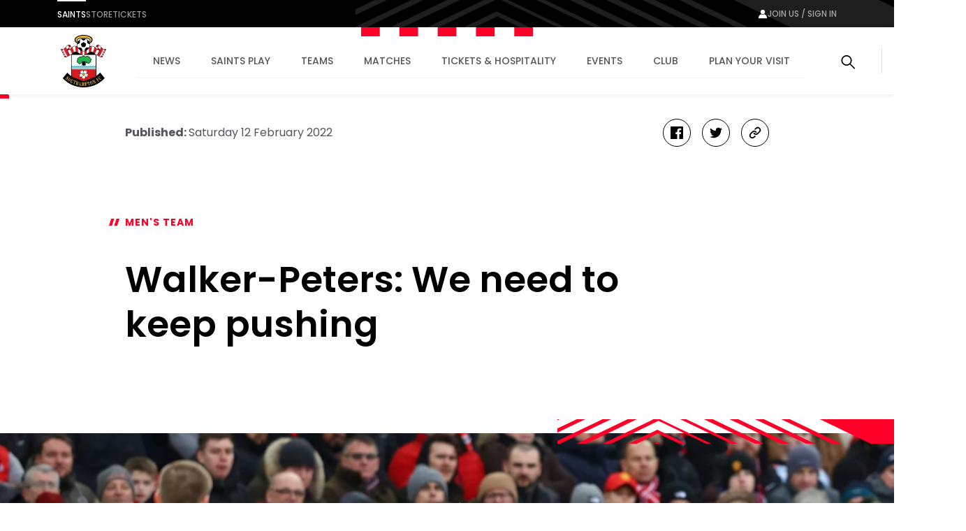

--- FILE ---
content_type: text/html; charset=utf-8
request_url: https://www.southamptonfc.com/en/news/article/walker-peters-we-need-to-keep-pushing
body_size: 23054
content:

<!DOCTYPE html>
<html lang="en">
<head>
    <link rel="preconnect" href="https://www.googletagmanager.com">

    <!-- Google Tag Manager -->
    <script>(function(w,d,s,l,i){w[l]=w[l]||[];w[l].push({'gtm.start':
    new Date().getTime(),event:'gtm.js'});var f=d.getElementsByTagName(s)[0],
    j=d.createElement(s),dl=l!='dataLayer'?'&l='+l:'';j.async=true;j.src=
    'https://www.googletagmanager.com/gtm.js?id='+i+dl;f.parentNode.insertBefore(j,f);
    })(window,document,'script','dataLayer','GTM-N87RFZ');</script>
    <!-- End Google Tag Manager -->

    <meta charset="utf-8"/>
    <meta http-equiv="X-UA-Compatible" content="IE=edge,chrome=1">
    <meta name="viewport" content="width=device-width, initial-scale=1">
    <meta name="apple-itunes-app" content="app-id=1542582748">


    <link rel="manifest" href="/site.webmanifest">
    <link rel="apple-touch-icon" href="/favicon.svg">
    <link rel="icon" type="image/svg+xml" href="/favicon.png">
    <link rel="icon" type="image/png" href="/favicon.png">
    <link rel="preconnect" href="https://cdn-ukwest.onetrust.com">
    <link rel="preconnect" href="https://connect.facebook.net">
    <link rel="preconnect" href="https://securepubads.g.doubleclick.net">
    <link rel="preconnect" href="https://adservice.google.co.uk">
    <link rel="preconnect" href="https://apis.google.com">
    <link rel="preconnect" href="https://www.googleadservices.com">
    <link rel="preconnect" href="https://tpc.googlesyndication.com">
    <link rel="preconnect" href="https://w.usabilla.com">
    <link rel="preconnect" href="https://static.ads-twitter.com">
    <link rel="preconnect" href="https://snap.licdn.com">
    <meta name="theme-color" content="#c80028">
    <link href="/assets/1.0.41646/main.css" rel="preload" as="style" onload="this.onload=null;this.rel='stylesheet'">

    <title>Walker-Peters: We need to keep pushing | Southampton FC Official Site</title>


    <meta name="description" content="Kyle Walker-Peters reflected on a positive Southampton display, as they claimed a valuable point at Old Trafford with a draw against Manchester United. " />

    
<meta property="og:title" content="Walker-Peters: We need to keep pushing" />
    <meta name="og:description" content="Kyle Walker-Peters reflected on a positive Southampton display, as they claimed a valuable point at Old Trafford with a draw against Manchester United. " />

    <meta property="og:image" content="http://res.cloudinary.com/southampton/image/upload/c_fit,h_630,w_1200/v1/Migration/72159526995" />
<meta property="og:type" content="article" />
<meta property="og:url" content="https://www.southamptonfc.com/en/news/article/walker-peters-we-need-to-keep-pushing" />



    
    <meta name="twitter:card" content="summary_large_image"/>
    <meta name="twitter:title" content="Kyle Walker-Peters reflected on a positive Southampton display, as they claimed a valuable point at Old Trafford with a draw against Manchester United. "/>
    <meta name="twitter:description" content="Kyle Walker-Peters reflected on a positive Southampton display, as they claimed a valuable point at Old Trafford with a draw against Manchester United. "/>
    <meta name="twitter:image" content="http://res.cloudinary.com/southampton/image/upload/c_fit,h_630,w_1200/v1/Migration/72159526995"/>
    <meta name="twitter:image:alt" content="Kyle Walker-Peters reflected on a positive Southampton display, as they claimed a valuable point at Old Trafford with a draw against Manchester United."/>


    <meta http-equiv="content-language" content="en-gb"/>



    
<script>
    const webSettings = {
        "baseUrl": "https://www.southamptonfc.com/en/",
        "localizations": {"aroundTheGrounds.noResultsLabel":"No results available","categoryVideoModule.viewAllLinkText":"View All","collection.allEpisodesTitle":"All Episodes","collection.goBackLabel":"Back","collection.latestEpisode":"Latest Episode","collection.watchEpisodeOneLabel":"Watch Episode One","collection.watchLatestEpisodeLabel":"Watch Latest Episode","collectionPlaylistModule.viewAllLinkText":"View All","contentTypeName.fixtureListingPage":"Fixture Listing","contentTypeName.fixture":"Fixture","contentTypeName.newsArticle":"Article","contentTypeName.newsCategory":"Category","contentTypeName.newsGallery":"Gallery","contentTypeName.newsListing":"News","contentTypeName.newsTag":"Tag","contentTypeName.newsVideo":"Video","contentTypeName.package":"Hospitality Package","contentTypeName.page":"Page","contentTypeName.playlist":"Playlist","contentTypeName.profileListing":"Profile Listing","contentTypeName.profile":"Profile","contentTypeName.ticketingLandingPage":"Ticketing","contentTypeName.videoLandingPage":"Videos","contentTypeName.video":"Video","cookieBanner.acceptText":"Accept All","cookieBanner.intro":"We use cookies to ensure that we give you the best experience on our website. If you continue without changing your settings, we\u0027ll assume that you are happy to receive all cookies on this website.","cookieBanner.manageCookiesText":"Manage Cookies","cookieBanner.title":"Cookies","error.homepageLinkMessage":"Back to home page.","error.levelOneHomepageLinkMessage":"Back to home page.","error.levelOneMessage":"Game over, this page could not be found. Please try again, or come back later.","error.message":"Sorry mush, this page could not be found. Please try again, or come back later.","error.title":" Error","featuredArticleModule.title":"Featured","featuredMatchModule.atLabel":"at","featuredMatchModule.classicMatchText":"Classic Match","featuredMatchModule.lastMatchText":"Last Match","featuredMatchModule.latestMatchText":"Latest Match","featuredMatchModule.matchCentreLinkLabel":"Match Centre","featuredMatchModule.nextMatchText":"Next Match","featuredMatchModule.upcomingMatchText":"Upcoming Match","fixture.abandonedLabel":"Abandoned","fixture.assistLabel":"Assisted by","fixture.canceledLabel":"Cancelled","fixture.comingSoonBody":"will appear here as soon as they are available","fixture.comingSoon":"Coming Soon","fixture.fullTimeLabel":"Full Time","fixture.highlightsLabel":"Highlights","fixture.hospitalityCtaText":"Learn about our suites","fixture.hospitalityIntro":"Take your match day experience to the next level with hospitality packages to suit all budgets.","fixture.hospitalityTitle":"Hospitality","fixture.kickOffLabel":"Kick Off","fixture.lastTimeWePlayedTitle":"Last time we played","fixture.liveLabel":"Live","fixture.postponedLabel":"Postponed","fixture.previousFixturesTitleLabel":"Last time we met","fixture.tbcLabel":"TBC","fixture.timezoneLabel":"Dates/Times are shown in UK time and are subject to change","fixture.unavailableBody":"are not available for the selected season","fixture.unavailable":"Unavailable","fixtures.liveLabel":"Live","footer.copyrightText":"Southampton FC. All rights reserved. No part of this site may be reproduced without our written permission.","getInTouch.closeLabel":"Close","getInTouch.openLabel":"Get in touch","getInTouch.phoneLabel":"Or call us on","header.changePasswordLinkTitle":"Change Password","header.contactPreferencesLinkTitle":"Contact Preferences","header.linkedSocialAccountsLinkTitle":"Linkded Social Accounts","header.myProfileLinkTitle":"My Profile","header.registerLinkTitle":"Register","header.signInLinkTitle":"Sign In","homepage.matchHero.newsLabel":"Match News","homepage.matchHero.shoutOutLine1":"Saints","homepage.matchHero.shoutOutLine2":"Match Day","hospitalityTableColumn.viewLabel":"View","jwPlayer.adMessage":"This video will continue very soon","jwPlayer.audioCommentary":"Audio Commentary","jwPlayer.listenLive":"Listen Live","jwPlayer.nowPlaying":"Now Playing","lastMatchModule.viewAllLinkText":"View all videos","levelOne.pageTitle.officialSiteText":"LevelOne Official Site","listingSort.newest":"Newest Videos","listingSort.oldest":"Oldest Videos","matches.allCompetitionsLabel":"All Competitions","matches.aroundTheGrounds.title":"Around the grounds","matches.aroundTheGrounds.viewAllLabel":"All matches","matches.aroundTheGroundsLabel":"Scores","matches.buildUpTitle":"Build up","matches.checkbackLabel":"Check back later","matches.commentary.viewMore":"View More","matches.commentary.waitingLabel":"Commentary","matches.commentary.waitingMessage":"Commentary is not available yet. Check back soon!","matches.fixturesLabel":"Fixtures","matches.formGuide":"form guide","matches.fullTableLabel":"Full Table","matches.headToHeadTitleLabel":"Head to Head","matches.hospitalityCarouselTitle":"Matchday Hospitality","matches.hospitalityLinkLabel":"Hospitality","matches.hospitalityFromLinkLabel":"Hospitality from \u00A3{0}","matches.lastUpdated":"Last updated:","matches.leagueTableTimestampLabel":"Table data last updated at","matches.lineUpsLabel":"Lineups","matches.lineUpsManagerLabel":"Manager","matches.lineup.noResultsText":"Lineups not yet announced","matches.lineup.startingTitle":"Starting XI","matches.lineup.subsTitle":"Substitutes","matches.liveAudio.listenLiveLabel":"Listen LIVE","matches.liveAudio.matchPurchaseLinkLabel":"Buy Audio Pass","matches.liveAudio.pauseLabel":"Pause","matches.liveFeed":"Live Feed","matches.liveLabel":"Live","matches.liveStream.annualPassLinkLabel":"Buy Annual Pass","matches.liveStream.matchPurchaseLinkLabel":"Buy Video Pass","matches.liveStream.monthlyPassLinkLabel":"Buy Monthly Pass","matches.matchCentreLinkLabel":"Match Centre","matches.matchDayTabLabel":"Match Day","matches.matchReportLabel":"Report","matches.noFixturesLabel":"No fixtures available","matches.noLeagueTableLabel":"Selected league table is not available.","matches.noLineUpsLabel":"No Line ups message...","matches.noResultsLabel":"No results available","matches.noStatsLabel":"No stats message...","matches.noTicketsLabel":"Sorry there are no tickets currently available.","matches.otherGroupsLabel":"Other groups","matches.preGameTabTitle":"Build up","matches.previousFixturesSubTitle":"Matches since #year# in all competitions","matches.previousFixturesTitle":"Last #count# matches","matches.recentFormLabel":"Form","matches.recentFormPlayedLabel":"Played","matches.recentFormPointsLabel":"Points","matches.recentFormPositionLabel":"Position","matches.resultsLabel":"Results","matches.stats.attackingLabel":"Attacking","matches.stats.bigChancesLabel":"Big Chances","matches.stats.blocksLabel":"Blocks","matches.stats.completedPassesLabel":"Completed","matches.stats.cornersLabel":"Corners","matches.stats.defenceLabel":"Defence","matches.stats.duelsWonLabel":"Duels Won","matches.stats.foulsLabel":"Fouls","matches.stats.offsidesLabel":"Offsides","matches.stats.passingAccuracyLabel":"Passing Accuracy","matches.stats.passingLabel":"Passing","matches.stats.possessionLabel":"Possession","matches.stats.shotsLabel":"Shots","matches.stats.shotsOffTargetLabel":"Off Target","matches.stats.shotsOnTargetLabel":"On Target","matches.stats.tacklesLabel":"Tackles","matches.stats.totalPassesLabel":"Total Passes","matches.tabAroundTheGrounds":"Around the grounds","matches.tabCommentary":"Commentary","matches.tabLineUps":"Line Ups","matches.tabStats":"Stats","matches.tablesLabel":"Tables","matches.tbcLabel":"TBC","matches.ticketingSidebarHospitalityTitle":"Hospitality","matches.ticketingSidebarSaleDatesTitle":"On sale dates","matches.ticketingSidebarSuitesAvailableTitle":"Suites Available","matches.ticketingSidebarTicketsExplainedLabel":"Tickets Explained","matches.ticketingSidebarTicketsExplainedLinkText":"View Ticketing Information","matches.ticketingSidebarTicketsExplainedText":"Learn about our ticket types and how you can buy them","matches.ticketingSidebarTitle":"Tickets \u0026 Hospitality","matches.ticketsLinkLabel":"Tickets","matches.ticketsFromLinkLabel":"Tickets from \u00A3{0}","matches.videoCarouselTitle":"Videos","matches.viewAllLabel":"View all","matchesSort.latest":"Latest","matchesSort.oldest":"Oldest","navigation.accountLabel":"Account","navigation.back":"Back","navigation.joinUsLabel":"Join us / Sign in","navigation.usefulLinks":"Useful Links","news.linkCopyLabel":"Link copied to clipboard","news.loadLabel":"Load more","news.matchLocationLabel":"at","news.noResultsText":"No results","news.profileLinkText":"Profile","news.resultsLabel":"Results","newsArticle.writtenByLabel":"Written by","newsArticleListing.noResultsText":"No results","newsArticleListing.types.all":"Show All","newsArticleListing.types.article":"Articles","newsArticleListing.types.gallery":"Galleries","newsArticleListing.types.video":"Videos","nextmatchbanner.nextmatchlabel":"next match","pageTitle.officialSiteText":"Southampton FC Official Site","partners.couponCodeLabel":"Enter this code at checkout","partners.couponCodeCopiedLabel":"Coupon Code Copied!","partners.couponCodeExpiresLabel":"Expires","partners.loadMoreOffers":"Load more offers","partners.loginOverlayTitle":"Partners Login","partners.loginButtonLabel":"Login","partners.returnHomeButtonLabel":"Return to Home","partners.unauthorisedTitle":"You don\u0027t have access to this area","partners.unauthorisedCopy":"We\u0027re sorry but you\u0027ve tried to access a page that is restricted.","playlist.allVideos":"All Videos","playlist.goBackLabel":"Back","playlist.noResults":"No results","playlist.results":"Results","playlistModule.viewAllLinkText":"View All","profile.ageLabel":"age","profile.appearancesLabel":"Appearances","profile.biographyLabel":"Bio","profile.buyMyShirtLinkText":"Buy Shirt","profile.cleanSheetsLabel":"Clean sheets","profile.debutLabel":"Debut","profile.dobLabel":"DOB","profile.featured.attacker":"Featured Player","profile.featured.defender":"Featured Player","profile.featured.goalkeeper":"Featured Player","profile.featured.headCoach":"Featured Player","profile.featured.midfielder":"Featured Player","profile.featured.staff":"Featured Staff","profile.goToSquadLabel":"Go to Squad","profile.goalsLabel":"Goals","profile.heightLabel":"Height(CM)","profile.latestNewsLabel":"News Feed","profile.nameLabel":"Name","profile.nationalTeam":"National Team","profile.nationality":"Nationality","profile.newsLabel":"News","profile.onLoanLabel":"On Loan","profile.onLoanText":"On Loan","profile.placeOfBirth":"Place of Birth","profile.position.attackerOther":"Other Attackers","profile.position.attacker":"Attacker","profile.position.defenderOther":"Other Defenders","profile.position.defender":"Defender","profile.position.goalkeeperOther":"Other Goalkeepers","profile.position.goalkeeper":"Goalkeeper","profile.position.headCoach":"Head Coach","profile.position.midfielderOther":"Other Midfielders","profile.position.midfielder":"Midfielder","profile.position.staffOther":"Other Staff","profile.position.staff":"Staff","profile.positionLabel":"Position","profile.seasonStatsTitle":"Season Stats","profile.seeAllStatsLabel":"See All Stats","profile.stats.appearances.appearancesTitle":"#team# Appearances","profile.stats.appearances.minutesPlayedTitle":"Minutes Played","profile.stats.appearances.startsTitle":"Starts","profile.stats.appearances.subbedOnOffTitle":"Subbed On / Off","profile.stats.appearances.title":"Appearances","profile.stats.comingSoonMessage":"Stat Coming Soon","profile.stats.fouls.foulsCommited":"Fouls Committed","profile.stats.fouls.foulsDrawn":"Fouls Drawn","profile.stats.fouls.redCards":"Red Cards","profile.stats.fouls.yellowCards":"Yellow Cards","profile.stats.goalkeeping.catchSaves":"Saves Made - Catch","profile.stats.goalkeeping.catches":"Catches","profile.stats.goalkeeping.cleansheets":"Clean Sheets","profile.stats.goalkeeping.goalsConcededTitle":"Goals Conceded Inside/Outside Box","profile.stats.goalkeeping.punchSaves":"Saves Made - Punch","profile.stats.goalkeeping.punches":"Punches","profile.stats.goalkeeping.teamRanking":"Team Ranking","profile.stats.goalkeeping.title":"Goalkeeping","profile.stats.goalkeeping.totalSaves":"Total Saves","profile.stats.goals.goalsBoxTitle":"Goals Inside/Outside Box","profile.stats.goals.goalsPerMatch":"Goals Per Match","profile.stats.goals.minutesPerGoal":"Minutes Per Goal","profile.stats.goals.overallTeamRankingTitle":"Overall Team Ranking","profile.stats.goals.teamRankingTitle":"Team Rankings","profile.stats.goals.title":"Goals","profile.stats.goals.totalGoals":"Total Goals","profile.stats.passCompletion.playerLong":"Long Balls","profile.stats.passCompletion.playerShort":"Short Balls","profile.stats.passCompletion.teamAverage":"Team Average","profile.stats.passCompletion.title":"Pass Completion %","profile.stats.passSuccess.assists":"Assists","profile.stats.passSuccess.crosses":"Successful Crosses","profile.stats.passSuccess.keyPasses":"Key Passes","profile.stats.passSuccess.overallTitle":"Overall Team Ranking","profile.stats.passSuccess.rankingTitle":"Team Rankings","profile.stats.passSuccess.title":"Pass Success Rate","profile.stats.passSuccess.totalPasses":"Total Passes","profile.stats.passes.back":"Back","profile.stats.passes.forward":"Forward","profile.stats.passes.left":"Left","profile.stats.passes.right":"Right","profile.stats.passes.title":"Passes","profile.stats.scoredWith.freeKicks":"Free Kicks","profile.stats.scoredWith.head":"Head","profile.stats.scoredWith.leftFoot":"Left Foot","profile.stats.scoredWith.penalties":"Penalties","profile.stats.scoredWith.rightFoot":"Right Foot","profile.stats.scoredWith.title":"Scored With","profile.stats.shots.player":"Player","profile.stats.shots.shotsOffTarget":"Shots Off Target","profile.stats.shots.shotsOnTarget":"Shots On Target","profile.stats.shots.teamAverage":"Team Average","profile.stats.shots.title":"Shots","profile.stats.shots.woodworkHit":"Woodwork Hit","profile.stats.title":"Statistics","profile.stats.touches.blocksTitle":"Blocks","profile.stats.touches.clearancesTitle":"Clearances","profile.stats.touches.duelsWonLostTitle":"Duels Won / Lost","profile.stats.touches.interceptionsTitle":"Interceptions","profile.stats.touches.tacklesWonLostTitle":"Tackles Won / Lost","profile.stats.touches.teamRanking":"Team Ranking","profile.stats.touches.title":"Touches","profile.stats.touches.totalTouchesTitle":"Total Touches","profile.statsLabel":"Stats","profile.totalMinutesPlayedLabel":"Total Minutes Played","relatedContent.title":"Related","search.failedValidationLabel":"Search query is required","search.errorLabel":"No results","search.errorText":"We couldn\u2019t find a match, check your spelling or try a different search term.","search.helpText":"Can\u0027t find what you\u2019re looking for? Visit our Help Centre for more","search.matchesLabel":"Matches","search.navLinks.articles":"News","search.navLinks.matches":"Matches","search.navLinks.pages":"Pages","search.navLinks.profiles":"Players \u0026 Staff","search.navLinks.videos":"Video","search.newsLabel":"News","search.noResultsLabel":"No results","search.noResultsText":"We couldn\u2019t find a match, check your spelling or try a different search term.","search.pagesLabel":"Pages","search.placeholderText":"What are you looking for?","search.playersLabel":"Players \u0026 Staff","search.resultsText":"Results","search.showAllText":"See All","search.titleLabel":"Search","search.usefulLinksLabel":"Useful Links","search.videoLabel":"Video","ticketing.alertMaxTicketMessageWithToken":"Maximum of [{ticketTotal} tickets]","ticketing.allMatchesTitle":"All matches","ticketing.availableMatchesTitle":"Upcoming Matches","ticketing.availableSoonLabel":"Coming Soon","ticketing.availableToYouLabel":"Available to you","ticketing.basket.proceed":"Select Delivery Method","ticketing.basket.title":"Your Basket","ticketing.basketExpired.confirmationLabel":"Return to dashboard","ticketing.basketExpired.confirmationMessage":"You didn\u0027t check out in time so your order has been cancelled. Please try again.","ticketing.basketExpired.confirmationTitle":"Timer Expired","ticketing.betaSiteMessageLink":"here","ticketing.betaSiteMessage":"This website is in Beta. To access the fulticketing experience, please log in to your ticket account","ticketing.budget.setBudgetTitle":"Set your budget","ticketing.budget.priceRangeTitle":"Price Range","ticketing.budget.priceRangeDescription":"Choose your budget per ticket","ticketing.budget.priceRangeMinAria":"Minimum","ticketing.budget.priceRangeMaxAria":"Maximum","ticketing.budget.ticketTypeTitle":"What sort of ticket?","ticketing.budget.cheapestTitle":"Cheapest","ticketing.budget.cheapestDescription":"The cheapest seats available within your budget","ticketing.budget.bestTitle":"Best","ticketing.budget.bestDescription":"The best seats available within your budget","ticketing.budget.separator":"OR","ticketing.budget.chooseOwnSeatsButton":"CHOOSE YOUR OWN SEATS","ticketing.budget.showTheSeatsButton":"SHOW ME THE SEATS","ticketing.buyNowLabel":"Buy Now","ticketing.buyTicketLabel":"buy tickets","ticketing.cancelButtonLabel":"Cancel","ticketing.cancelledLabel":"Cancelled","ticketing.compareSuitesLabel":"Compare Suites","ticketing.compareSuitesText":"Check out all that St Mary\u0027s has to offer with a range of packages all located in the Itchen Stand.","ticketing.currencySymbol":"\u00A3","ticketing.dateTimeSeparator":"at","ticketing.delivery.proceed":"Proceed to order summary","ticketing.delivery.subtitle":"How you would like to recieve your tickets?","ticketing.delivery.title":"Delivery","ticketing.eligibleMessageWithToken":"You have [{eligibleTotal}] eligible (Friends and Family)","ticketing.friendFamilyEligibleLabel":"Eligible","ticketing.friendFamilyIneligibleLabel":"Ineligible","ticketing.friendFamilyNoEligibleMessage":"You have no eligible friends and family","ticketing.friendFamilyTapsLabel":"TAPS","ticketing.friendFamilyTitle":"My Friends and Family","ticketing.generalAdmissionMatchesTitle":"Upcoming Matches","ticketing.goBackLabel":"Back","ticketing.hospitalityAvailableLinkText":"Hospitality tickets available","ticketing.limitedAvailabilityLabel":"Limited availability","ticketing.loyaltyPointsLabel":"Qualifying Away Games","ticketing.meContactLabel":"Me","ticketing.moreInfoLinkText":"More info","ticketing.noMatchesHospitalityLinkText":"Matchday Hospitality Packages","ticketing.noMatchesParagraph1":"There are currently no tickets available, please check back later.","ticketing.noMatchesParagraph2":"Alternatively, explore our [{hospitalityPackages}].","ticketing.nowLabel":"Now","ticketing.offSaleLabel":"Off Sale","ticketing.onSaleDatesLabel":"On sale dates","ticketing.onSaleLabel":"On-sale","ticketing.order.assignedToLabel":"Assigned to","ticketing.order.changeAssignedLabel":"Assign Ticket","ticketing.order.emptyBasketLabel":"Empty Basket","ticketing.order.timerMessage":"to complete your transaction","ticketing.packageExplainedLabel":"Package explained","ticketing.pageTitle":"Tickets","ticketing.postponedLabel":"Postponed","ticketing.registerYourInterest":"Register Your Interest","ticketing.removeOrder.cancelLabel":"Don\u0027t cancel order","ticketing.removeOrder.cancelOrderLabel":"cancel order","ticketing.removeOrder.confirmationLabel":"Yes, Cancel order","ticketing.removeOrder.confirmationMessage":"Are you sure? Your basket will be emptied.","ticketing.removeOrder.confirmationTitle":"Cancel Order?","ticketing.removeTicketLabels.confirmationLabel":"Remove Ticket","ticketing.removeTicketLabels.confirmationMessage":"Are you sure?","ticketing.removeTicketLabels.confirmationTitle":"Remove Ticket?","ticketing.removeTicketLabels.ticketLabel":"Remove","ticketing.seasonTicketHolderMessageLink":"here","ticketing.seasonTicketHolderMessage":"Season Ticket Holders - Manage your seats and tickets","ticketing.seatCategoryButtonLabel":"Show Me The Seats","ticketing.seatCategoryPricePrefix":"up to","ticketing.seatCategoryTitle":"Ticket Price","ticketing.seatSelectionLabel":"Seat Selection","ticketing.smallPrintText":"Dates/Times are shown in UK time and are subject to change","ticketing.soldOutLabel":"Sold Out","ticketing.summary.proceed":"Make payment","ticketing.summary.subtitle":"Review your order before check out","ticketing.summary.title":"Order Summary","ticketing.tapsInfoMessageLink":"Read our guide","ticketing.tapsInfoMessage":"to buying tickets to see the Bees in action","ticketing.tbcLabel":"TBC","ticketing.ticketExchangeLabel":"Ticket Exchange","ticketing.ticketInformationLabel":"Ticket Information","ticketing.ticketsLabel":"Tickets","ticketing.totalMessageWithToken":"You can buy up to [{ticketTotal} tickets] for this match","ticketing.upcomingMatchesTitle":"Upcoming Matches","ticketing.venueTbcLabel":"Venue TBC","ticketing.viewFullTicketLinkText":"View Full Ticket Information","ticketing.viewTicketsLabel":"View Tickets","ticketing.whosComingLabel":"Who\u0027s Coming?","ticketing.yourTapsLabel":"your taps","videoCategories.allVideosLabel":"All videos","videoCategories.otherPlaylistsLabel":"Other playlists","videoDetail.nowPlayingLabel":"Now Playing...","videoDetail.relatedVideosTitle":"Related Videos","videoDetail.viewAllLabel":"View All","videoLandingPage.collectionsLabel":"Collections","videoLandingPage.matchesLabel":"Matches","watch.boxSetCategoryLabel":"Box Set","watch.boxSetsLabel":"Boxsets","watch.episodesLabel":"Episodes","watch.featuredInLabel":"Featured In","watch.latestLabel":"Latest","watch.moreBoxSetsLabel":"More boxsets","watch.upNextLabel":"Up next...","watch.watchNowLabel":"Watch now","watch.watchTrailerLabel":"Watch Trailer"},
        "clubCrest": {"id":"Club Logos/SFC_NO_WHITE_LINE_fngu7t","title":"Club Logos/SFC_NO_WHITE_LINE_fngu7t","description":"","credit":"","file":{"fileName":"Club Logos/SFC_NO_WHITE_LINE_fngu7t","contentType":"image","type":"upload","format":"png","url":"http://res.cloudinary.com/southampton/image/upload/v1684932476/Club%20Logos/SFC_NO_WHITE_LINE_fngu7t.png","urlObject":{"baseUrl":"https://res.cloudinary.com/","cloudName":"southampton","resourceType":"image","type":"upload","publicId":"Club Logos/SFC_NO_WHITE_LINE_fngu7t"},"details":{"size":325265,"transformations":"","image":{"width":2287,"height":2624}}},"coordinates":[]},
        "fallbackImage": {"id":"Club Logos/SFC_NO_WHITE_LINE_fngu7t","title":"Club Logos/SFC_NO_WHITE_LINE_fngu7t","description":"","credit":"","file":{"fileName":"Club Logos/SFC_NO_WHITE_LINE_fngu7t","contentType":"image","type":"upload","format":"png","url":"http://res.cloudinary.com/southampton/image/upload/v1684932476/Club%20Logos/SFC_NO_WHITE_LINE_fngu7t.png","urlObject":{"baseUrl":"https://res.cloudinary.com/","cloudName":"southampton","resourceType":"image","type":"upload","publicId":"Club Logos/SFC_NO_WHITE_LINE_fngu7t"},"details":{"size":325265,"transformations":"","image":{"width":2287,"height":2624}}},"coordinates":[]},
        "onebasket": {
            "xApiKey": "NzYzYjM2ODQtNDgwZC00MWZiLThhMjItN2ZiMDVmM2Q4OTY5",
            "dsn": "https://d20dceafd8c3453e8fd1e2967fa78e32@o450172.ingest.sentry.io/6511957",
            "environment": "Live",
            "ticketingUrl": "https://sfc.shop.secutix.com/selection/event/seat",
            "launchDarklyClientId": "",
            "features": [{"name":"BUY_TICKETS","enabled":true}],
        },
        "stream": {
            "config": {
                "partnerId": "3001373",
                "wid": "_3001373",
                "uiconfId": "30027254",
                "liveStreamPurchaseBaseUrl": "https://southamptonpayments.streamamg.com",
                "packages": [{"id":"2lny64WiG5DlWzHZAePv9C","monthlyVideoPassId":"","halfSeasonVideoPassId":"","seasonalVideoPassId":"5ba676f0-e575-45eb-a3c9-6ed8a22dcacd","monthlyAudioPassId":"33a29297-9bb4-4b7a-a231-bc120809918a","halfSeasonAudioPassId":"","seasonalAudioPassId":"7b55434b-44b0-4a83-b7a7-3585f027f3d8"},{"id":"2YfBCmN9c1QNmngdcsT1VQ","monthlyVideoPassId":"","halfSeasonVideoPassId":"","seasonalVideoPassId":"","monthlyAudioPassId":"","halfSeasonAudioPassId":"","seasonalAudioPassId":""},{"id":"5fRz0amXH37VlAbXSkzUy","monthlyVideoPassId":"","halfSeasonVideoPassId":"","seasonalVideoPassId":"","monthlyAudioPassId":"","halfSeasonAudioPassId":"","seasonalAudioPassId":""},{"id":"6U6BICDsZHa2iYGAt7RfSg","monthlyVideoPassId":"","halfSeasonVideoPassId":"","seasonalVideoPassId":"","monthlyAudioPassId":"","halfSeasonAudioPassId":"","seasonalAudioPassId":""}],
                "seasonId": "54FLu4e4AZ4LkfoODfGGkF",
                "clientAPIKey": "8IDeo72PsJ1ZQ8yagcK8h3bjc9H3h65pamX7dEpX",
                "playbackAPI": "https://sdk.playback.streamamg.com/v1/playback.js",
                "CLOUDMATRIX_BASE_URL": "https://southampton-cm.streamamg.com/",
                "CLOUDMATRIX_USER_ID": "02286faa-3bfa-418a-827f-194124ab0af0",
                "CLOUDMATRIX_TARGET_ID": "49cc55e9-cdd5-49bb-aa57-9e7b78386e1d",
                "CLOUDMATRIX_API_KEY": "krcZmwFDn7Hpo5AJRtAqFoAjo5Y8734be6p9sW9O1wYLB2XXNG"
            }
        },
        "ablySubscribeKey": "7yNOTg.yIjQaw:6D4dgCm4IO5m7cBN_nxmpq5MW739lWcr2B8FEg5XfM4",
        "civicCookieApiKey": "31e751f5041d864d70a8698b26c9bc9717f9527e",
        "hideSeasonalPrices": true,
        "auth": {
            "client_id" : "ce91f604-a21c-4386-b724-bfd5fa0aac0e",
            "app_client_id": "48613a19-460c-45be-b4e2-ef2aebcd6a7e",
            "authority" : "https://mysaints.southamptonfc.com"
        }
};
</script>

    <script src="https://cc.cdn.civiccomputing.com/9/cookieControl-9.x.min.js" type="text/javascript"></script>
    <script async src="https://pagead2.googlesyndication.com/pagead/js/adsbygoogle.js?client=ca-pub-7933783630046168" crossorigin="anonymous"></script>
    
<script async src="https://securepubads.g.doubleclick.net/tag/js/gpt.js"></script>
<script>
  window.googletag = window.googletag || {cmd: []};
var newsArticleGoogleAd;

  googletag.cmd.push(function() {
      
    var mapping =
            googletag.sizeMapping()
                   .addSize([1100, 400], [[970, 90]])
                   .addSize([850, 400], [728, 90])
                   .addSize([0, 0], [300, 250])
                   .build();
      
newsArticleGoogleAd = googletag.defineSlot('/22971000609/news_article_page_ad',[[970, 90], [300, 250], [728, 90]], 'div-gpt-ad-1728035849552-0').addService(googletag.pubads());
newsArticleGoogleAd.defineSizeMapping(mapping);
    googletag.pubads().enableSingleRequest();
    googletag.pubads().collapseEmptyDivs();
    googletag.enableServices();
  });
</script>
    
<script type="application/ld+json">
    {
      "@context": "https://schema.org",
      "@type": "NewsArticle",
      "headline": "Walker-Peters: We need to keep pushing",
      "image": "http://res.cloudinary.com/southampton/image/upload/v1683302946/Migration/72159526995.jpg",
      "datePublished": "05/05/2023 16:09:08 +00:00",
      "dateModified": "05/05/2023 16:09:08 +00:00",
      "articleSection": "Men&#x27;s Team",
      "description": "Kyle Walker-Peters reflected on a positive Southampton display, as they claimed a valuable point at Old Trafford with a draw against Manchester United. ",
      "isAccessibleForFree": "True",
      "url": "https://www.southamptonfc.com/en/news/article/walker-peters-we-need-to-keep-pushing",
      "author": {
          "@type": "Organization",
          "name": "SFC Media",
          "url": "https://www.southamptonfc.com/"
      },
      "publisher": {
        "@type": "Organization",
        "name": "Southampton FC",
        "url": "https://www.southamptonfc.com/"
      },
      "articleBody": "Forced to come from behind for the third time in the space of a week, another resilient display from Ralph Hasenh&#xFC;ttl&#x2019;s men ensued, as Ch&#xE9; Adams&#x27;s second-half goal earned a share of the points in Manchester, after Jadon Sancho had given the hosts and early lead.&#x201C;[We&#x27;re] very satisfied. I think we did have chances to win it, but so did they,&#x201D; said Walker-Peters. &#x201C;Fras made that big save at the end.&#x201C;We&#x2019;re very satisfied with the result and that&#x2019;s four points this week, which we&#x2019;re really happy with.&#x201C;I think it shows how confident we are and it&#x2019;s important we maintain that and we can&#x2019;t let that standard drop now. We&#x2019;ve set the standards high and we need to keep it, keep pushing and keep trying to climb the table.&#x201C;I think we started the season really slow, but as the season has gone on we&#x2019;ve improved and improved and improved. That starts on the training pitch and now we&#x2019;re showing it in matches.&#x201C;A draw against City, a win against Tottenham and a draw here, it shows we can compete with the top teams.&#x201C;We were confident, we had our chances to win the game or be up in the first half. We had two really big chances which usually you&#x2019;d score from.&quot;&#x201C;[Hasenh&#xFC;ttl&#x2019;s] message didn&#x2019;t change, we just had to stick at it. Keep probing like we did and we got our chance and scored. &#xA;&#xA;&#x201C;That&#x2019;s something we&#x2019;ve wanted to improve on. There&#x2019;s been times this season and last season where we&#x2019;ve been 1-0 up before half time and then we come out in the second half and we&#x2019;re a bit too defensive and a bit too deep.&#xA;&#xA;&#x201C;I think now we&#x2019;ve shown that even if it&#x2019;s 1-1, even if we&#x2019;re winning, we&#x2019;re still going to try score more goals. We&#x2019;re a lot less passive and a lot more aggressive and I think that shows in our results. &#xA;&#xA;&#x201C;The manager has really been pushing for that: stay positive in the second half, don&#x2019;t drop deep, keep playing. The more confident we become, the more we&#x2019;re doing it and I think that&#x2019;s shown in the recent performances. &#xA;&#xA;Seeing Walker-Peters play in a number of positions this season, he also discussed his options in playing further forward at times. &#xA;&#xA;&#x201C;I feel comfortable playing in a lot of positions, I&#x2019;ve shown that I can play left-back this season and in training a lot of the time I&#x2019;ve filled in as a number 10,&quot; he said.&quot;I feel comfortable doing it, I feel comfortable on the ball. The more games I play there, the more I get used to it. The main thing for me is being on the pitch and helping the team get results.&#x201D;",
      "inLanguage": "en-GB",
      "publishingPrinciples": ""
    }
</script>

    
    
</head>
<body>

<!-- Google Tag Manager (noscript) -->
<noscript><iframe src="https://www.googletagmanager.com/ns.html?id=GTM-N87RFZ" height="0" width="0" style="display:none;visibility:hidden"></iframe></noscript>
<!-- End Google Tag Manager (noscript) -->


<div data-component="SiteHeader" data-props="{&quot;forNav&quot;:[{&quot;id&quot;:&quot;5X3IkObWrYjd7tnkSo4BQd&quot;,&quot;title&quot;:&quot;Saints&quot;,&quot;url&quot;:&quot;https://www.southamptonfc.com/&quot;,&quot;isActive&quot;:false,&quot;isExternal&quot;:false},{&quot;id&quot;:&quot;3wObTlQwdHXRh5LsQdeCrF&quot;,&quot;title&quot;:&quot;Store&quot;,&quot;url&quot;:&quot;https://store.southamptonfc.com/&quot;,&quot;isActive&quot;:false,&quot;isExternal&quot;:false},{&quot;id&quot;:&quot;3pQtYZhDLn09wAtmtazRvr&quot;,&quot;title&quot;:&quot;Tickets&quot;,&quot;url&quot;:&quot;https://tickets.southamptonfc.com/content&quot;,&quot;isActive&quot;:false,&quot;isExternal&quot;:false}],&quot;sponsors&quot;:[],&quot;siteLinks&quot;:[{&quot;id&quot;:&quot;4a2J9Xqr5fcbo8P3AzqftB&quot;,&quot;title&quot;:&quot;News&quot;,&quot;url&quot;:&quot;/en/news&quot;,&quot;isActive&quot;:false,&quot;isExternal&quot;:false},{&quot;id&quot;:&quot;6uaBW2eYttYnh7P8S8QiXf&quot;,&quot;title&quot;:&quot;Saints Play&quot;,&quot;url&quot;:&quot;/en/saints-play-packages&quot;,&quot;isActive&quot;:false,&quot;isExternal&quot;:false,&quot;subLinks&quot;:[{&quot;id&quot;:&quot;7l3QHOgnWq7gRYE3U4rLrN&quot;,&quot;title&quot;:&quot;Watch and Listen Live&quot;,&quot;url&quot;:&quot;/en/saints-play-packages&quot;,&quot;isActive&quot;:false,&quot;isExternal&quot;:false,&quot;subLinks&quot;:[{&quot;id&quot;:&quot;AfOM6i64Pf3jwDh3ujcDE&quot;,&quot;title&quot;:&quot;Video and Audio Passes&quot;,&quot;url&quot;:&quot;/en/saints-play-packages&quot;,&quot;isActive&quot;:false,&quot;isExternal&quot;:false},{&quot;id&quot;:&quot;3t2wf9NCj0X70EkzvgpkjP&quot;,&quot;title&quot;:&quot;Frequently Asked Questions&quot;,&quot;url&quot;:&quot;/en/saints-play-frequently-asked-questions&quot;,&quot;isActive&quot;:false,&quot;isExternal&quot;:false},{&quot;id&quot;:&quot;uWOpMnfvmnBa6eEmlyEfp&quot;,&quot;title&quot;:&quot;Terms \u0026 Conditions&quot;,&quot;url&quot;:&quot;/en/terms-and-conditions-saints-play&quot;,&quot;isActive&quot;:false,&quot;isExternal&quot;:false}]},{&quot;id&quot;:&quot;7rdyOuvY49pxfQ3Ac6rl68&quot;,&quot;title&quot;:&quot;All Video&quot;,&quot;url&quot;:&quot;/en/videos/saints-play&quot;,&quot;isActive&quot;:false,&quot;isExternal&quot;:false}]},{&quot;id&quot;:&quot;4yDbHXahaLOpGps73zdRsl&quot;,&quot;title&quot;:&quot;Teams&quot;,&quot;url&quot;:&quot;/en/teams/mens-team&quot;,&quot;isActive&quot;:false,&quot;isExternal&quot;:false},{&quot;id&quot;:&quot;5O5ojvzSMLI15B56OMgrP7&quot;,&quot;title&quot;:&quot;Matches&quot;,&quot;url&quot;:&quot;/en/matches/mens-team&quot;,&quot;isActive&quot;:false,&quot;isExternal&quot;:false},{&quot;id&quot;:&quot;4qa4ExY0qOTbhLjjpFvMIH&quot;,&quot;title&quot;:&quot;Tickets \u0026 Hospitality&quot;,&quot;url&quot;:&quot;/en/tickets-and-hospitality&quot;,&quot;isActive&quot;:false,&quot;isExternal&quot;:false,&quot;subLinks&quot;:[{&quot;id&quot;:&quot;5e1QdsOtin9dI5d2R5ZFNg&quot;,&quot;title&quot;:&quot;Half Season Tickets&quot;,&quot;url&quot;:&quot;/en/mens-half-season-tickets-2025-26&quot;,&quot;isActive&quot;:false,&quot;isExternal&quot;:false,&quot;subLinks&quot;:[{&quot;id&quot;:&quot;61kiNghBIQhWFeuYy7PFka&quot;,&quot;title&quot;:&quot;Hospitality&quot;,&quot;url&quot;:&quot;/en/hospitality&quot;,&quot;isActive&quot;:false,&quot;isExternal&quot;:false,&quot;subLinks&quot;:[{&quot;id&quot;:&quot;6s8yttLydSqTn7lonx5DRB&quot;,&quot;title&quot;:&quot;Saints Bar x LEVEL1&quot;,&quot;url&quot;:&quot;https://hospitality.southamptonfc.com/selection/package?productId=10229166522179&quot;,&quot;isActive&quot;:false,&quot;isExternal&quot;:true},{&quot;id&quot;:&quot;6W9H0x2xmsEBFTlcAwf8KN&quot;,&quot;title&quot;:&quot;Our Suites&quot;,&quot;url&quot;:&quot;/en/our-suites&quot;,&quot;isActive&quot;:false,&quot;isExternal&quot;:false},{&quot;id&quot;:&quot;7G60G1b9ARN7g81hG4hl4E&quot;,&quot;title&quot;:&quot;Book a Visit&quot;,&quot;url&quot;:&quot;/en/book-a-visit-hospitality&quot;,&quot;isActive&quot;:false,&quot;isExternal&quot;:false}]},{&quot;id&quot;:&quot;4yF5N7hhTT942Mkj6x4ra&quot;,&quot;title&quot;:&quot;Women\u0027s Team Half Season Tickets 2025/26&quot;,&quot;url&quot;:&quot;/en/womens-team-half-season-tickets&quot;,&quot;isActive&quot;:false,&quot;isExternal&quot;:false}]},{&quot;id&quot;:&quot;2u9djVVfios7HqrUWt42pC&quot;,&quot;title&quot;:&quot;Memberships&quot;,&quot;url&quot;:&quot;/en/membership&quot;,&quot;isActive&quot;:false,&quot;isExternal&quot;:false,&quot;subLinks&quot;:[{&quot;id&quot;:&quot;4JJ2Ra1xr89txLgFSwmTuF&quot;,&quot;title&quot;:&quot;Become a Member&quot;,&quot;url&quot;:&quot;/en/membership&quot;,&quot;isActive&quot;:false,&quot;isExternal&quot;:false}]},{&quot;id&quot;:&quot;wBUkvleOXTqCz8IpSwYyO&quot;,&quot;title&quot;:&quot;Matchday Tickets&quot;,&quot;url&quot;:&quot;https://www.southamptonfc.com/en/matches/mens-team&quot;,&quot;isActive&quot;:false,&quot;isExternal&quot;:false,&quot;subLinks&quot;:[{&quot;id&quot;:&quot;29KtA2fg7yshd1R099qLvd&quot;,&quot;title&quot;:&quot;Portsmouth (A)&quot;,&quot;url&quot;:&quot;/en/portsmouth-vs-southampton-2526&quot;,&quot;isActive&quot;:false,&quot;isExternal&quot;:false},{&quot;id&quot;:&quot;25dXaiCDz8TPfV8HNvEh7B&quot;,&quot;title&quot;:&quot;Stoke City (A)&quot;,&quot;url&quot;:&quot;/en/stoke-city-vs-southampton-25-26&quot;,&quot;isActive&quot;:false,&quot;isExternal&quot;:false},{&quot;id&quot;:&quot;6gRjSRHoCxWAf8mgUNrHwR&quot;,&quot;title&quot;:&quot;Watford (H)&quot;,&quot;url&quot;:&quot;/en/southampton-vs-watford-2526&quot;,&quot;isActive&quot;:false,&quot;isExternal&quot;:false},{&quot;id&quot;:&quot;QX7suKQ4y6Tt6zA8RgdLs&quot;,&quot;title&quot;:&quot;Leicester City (A)&quot;,&quot;url&quot;:&quot;/en/leicester-city-vs-southampton&quot;,&quot;isActive&quot;:false,&quot;isExternal&quot;:false},{&quot;id&quot;:&quot;2r4dHqin0sFDLvlPJ5f6Gs&quot;,&quot;title&quot;:&quot;Leicester City FA Cup (H)&quot;,&quot;url&quot;:&quot;/en/southampton-vs-leicester-city-fa-cup&quot;,&quot;isActive&quot;:false,&quot;isExternal&quot;:false},{&quot;id&quot;:&quot;42JiYKgEp9grPmy2wMjR3Y&quot;,&quot;title&quot;:&quot;Charlton Athletic (H)&quot;,&quot;url&quot;:&quot;/en/southampton-vs-charlton-athletic-2526&quot;,&quot;isActive&quot;:false,&quot;isExternal&quot;:false},{&quot;id&quot;:&quot;5ThIJPHCQ66fEcFkple2Sc&quot;,&quot;title&quot;:&quot;QPR (H)&quot;,&quot;url&quot;:&quot;/en/southampton-vs-queens-park-rangers-2526&quot;,&quot;isActive&quot;:false,&quot;isExternal&quot;:false},{&quot;id&quot;:&quot;7vhp6PikHylRkAOB4NiICR&quot;,&quot;title&quot;:&quot;Norwich City (H)&quot;,&quot;url&quot;:&quot;/en/southampton-vs-norwich-city-2526&quot;,&quot;isActive&quot;:false,&quot;isExternal&quot;:false},{&quot;id&quot;:&quot;15FQvYOQTI0glxMbEASjra&quot;,&quot;title&quot;:&quot;Oxford United (H)&quot;,&quot;url&quot;:&quot;/en/southampton-vs-oxford-united-2526&quot;,&quot;isActive&quot;:false,&quot;isExternal&quot;:false},{&quot;id&quot;:&quot;6QZmgCecaQAPMoa5w9pEJ4&quot;,&quot;title&quot;:&quot;Ipswich Town (H)&quot;,&quot;url&quot;:&quot;#&quot;,&quot;isActive&quot;:false,&quot;isExternal&quot;:false},{&quot;id&quot;:&quot;1BQZtnwzki6LTyemz69HNw&quot;,&quot;title&quot;:&quot;Men\u0027s Matchday Tickets&quot;,&quot;url&quot;:&quot;https://www.southamptonfc.com/en/matches/mens-team&quot;,&quot;isActive&quot;:false,&quot;isExternal&quot;:false},{&quot;id&quot;:&quot;5oeyETLfzF8OviT16cL6aS&quot;,&quot;title&quot;:&quot;FAQ\u0027s&quot;,&quot;url&quot;:&quot;/en/help-centre&quot;,&quot;isActive&quot;:false,&quot;isExternal&quot;:false},{&quot;id&quot;:&quot;1n8W1janIqrOt7utnckAnq&quot;,&quot;title&quot;:&quot;Ticket Touting Statement&quot;,&quot;url&quot;:&quot;/en/club-statement-ticket-touting&quot;,&quot;isActive&quot;:false,&quot;isExternal&quot;:false},{&quot;id&quot;:&quot;4HrwxB2iy1jQyKC8I3E8E6&quot;,&quot;title&quot;:&quot;Ticketing Terms \u0026 Conditions&quot;,&quot;url&quot;:&quot;/en/ticketing-terms-and-conditions&quot;,&quot;isActive&quot;:false,&quot;isExternal&quot;:false},{&quot;id&quot;:&quot;4XfqibRIZ7mdYQO3I8IaDU&quot;,&quot;title&quot;:&quot;Unauthorised Ticket Websites&quot;,&quot;url&quot;:&quot;/en/unauthorised-ticket-websites&quot;,&quot;isActive&quot;:false,&quot;isExternal&quot;:false}]},{&quot;id&quot;:&quot;61kiNghBIQhWFeuYy7PFka&quot;,&quot;title&quot;:&quot;Hospitality&quot;,&quot;url&quot;:&quot;/en/hospitality&quot;,&quot;isActive&quot;:false,&quot;isExternal&quot;:false,&quot;subLinks&quot;:[{&quot;id&quot;:&quot;6s8yttLydSqTn7lonx5DRB&quot;,&quot;title&quot;:&quot;Saints Bar x LEVEL1&quot;,&quot;url&quot;:&quot;https://hospitality.southamptonfc.com/selection/package?productId=10229166522179&quot;,&quot;isActive&quot;:false,&quot;isExternal&quot;:true},{&quot;id&quot;:&quot;6W9H0x2xmsEBFTlcAwf8KN&quot;,&quot;title&quot;:&quot;Our Suites&quot;,&quot;url&quot;:&quot;/en/our-suites&quot;,&quot;isActive&quot;:false,&quot;isExternal&quot;:false},{&quot;id&quot;:&quot;7G60G1b9ARN7g81hG4hl4E&quot;,&quot;title&quot;:&quot;Book a Visit&quot;,&quot;url&quot;:&quot;/en/book-a-visit-hospitality&quot;,&quot;isActive&quot;:false,&quot;isExternal&quot;:false}]},{&quot;id&quot;:&quot;5Ocdki4dbzKKofJkGOp6M6&quot;,&quot;title&quot;:&quot;Women\u0027s Ticketing&quot;,&quot;url&quot;:&quot;/en/matches/womens-team&quot;,&quot;isActive&quot;:false,&quot;isExternal&quot;:false,&quot;subLinks&quot;:[{&quot;id&quot;:&quot;4yF5N7hhTT942Mkj6x4ra&quot;,&quot;title&quot;:&quot;Women\u0027s Team Half Season Tickets 2025/26&quot;,&quot;url&quot;:&quot;/en/womens-team-half-season-tickets&quot;,&quot;isActive&quot;:false,&quot;isExternal&quot;:false},{&quot;id&quot;:&quot;6w3QNGdRd8NuZolb94gVdI&quot;,&quot;title&quot;:&quot;Crystal Palace Women (H)&quot;,&quot;url&quot;:&quot;/en/southampton-fc-women-v-crystal-palace-women-2526&quot;,&quot;isActive&quot;:false,&quot;isExternal&quot;:false},{&quot;id&quot;:&quot;394RnI7XlJNXX4it8rZMAx&quot;,&quot;title&quot;:&quot;Newcastle Women (H)&quot;,&quot;url&quot;:&quot;/en/southampton-fc-women-v-newcastle-women-2526&quot;,&quot;isActive&quot;:false,&quot;isExternal&quot;:false},{&quot;id&quot;:&quot;01P6hKqNFF5wQ1j6oIz8n7&quot;,&quot;title&quot;:&quot;Women\u0027s Matches&quot;,&quot;url&quot;:&quot;/en/matches/womens-team&quot;,&quot;isActive&quot;:false,&quot;isExternal&quot;:false},{&quot;id&quot;:&quot;5dSLy6RkZHH551bRI6zKgq&quot;,&quot;title&quot;:&quot;Women\u0027s First Team&quot;,&quot;url&quot;:&quot;/en/teams/womens-team&quot;,&quot;isActive&quot;:false,&quot;isExternal&quot;:false},{&quot;id&quot;:&quot;4Qlsgiu72SRDXAagob9fWr&quot;,&quot;title&quot;:&quot;Women\u0027s Team News&quot;,&quot;url&quot;:&quot;/en/news/womens-team-news&quot;,&quot;isActive&quot;:false,&quot;isExternal&quot;:false},{&quot;id&quot;:&quot;4a0YcpZK4jPUybPSbhjuiw&quot;,&quot;title&quot;:&quot;Sign up to our Women\u0027s Mailing List&quot;,&quot;url&quot;:&quot;https://saints-comms.com/p/2HKL-6S0/sign-up-for-womens-content&quot;,&quot;isActive&quot;:false,&quot;isExternal&quot;:true}]},{&quot;id&quot;:&quot;2mpZLEovbAiMU6AJAJNEm5&quot;,&quot;title&quot;:&quot;Matchdays at The Dell&quot;,&quot;url&quot;:&quot;/en/matchdays-at-the-dell&quot;,&quot;isActive&quot;:false,&quot;isExternal&quot;:false},{&quot;id&quot;:&quot;57DwFpuu86wbawDdhRwIi2&quot;,&quot;title&quot;:&quot;Digital Ticketing&quot;,&quot;url&quot;:&quot;/en/saints-tickets-app-information&quot;,&quot;isActive&quot;:false,&quot;isExternal&quot;:false},{&quot;id&quot;:&quot;64d4sQP82DjxC9iR1Tgu2L&quot;,&quot;title&quot;:&quot;Ticket Office Opening Hours&quot;,&quot;url&quot;:&quot;/en/ticket-office&quot;,&quot;isActive&quot;:false,&quot;isExternal&quot;:false},{&quot;id&quot;:&quot;2moziZ0yzU3vbTMgMbUiYN&quot;,&quot;title&quot;:&quot;Help Centre \u0026 FAQ&quot;,&quot;url&quot;:&quot;/en/help-centre&quot;,&quot;isActive&quot;:false,&quot;isExternal&quot;:false},{&quot;id&quot;:&quot;47LALhGKWQKriX0NV0h5WO&quot;,&quot;title&quot;:&quot;Accessibility&quot;,&quot;url&quot;:&quot;/en/accessibility&quot;,&quot;isActive&quot;:false,&quot;isExternal&quot;:false,&quot;subLinks&quot;:[{&quot;id&quot;:&quot;6FdBBVnLG30KgX5B3NLord&quot;,&quot;title&quot;:&quot;Access Statement - Men\u0027s &quot;,&quot;url&quot;:&quot;https://res.cloudinary.com/southampton/image/upload/v1760712052/Access_Statement_20252026_va03hv.pdf?tab=Access%20Statement%20-%20Men%27s%20&quot;,&quot;isActive&quot;:false,&quot;isExternal&quot;:true},{&quot;id&quot;:&quot;5qPrxtRHSxydpyWvqWktJs&quot;,&quot;title&quot;:&quot;Access Statement - Women\u0027s&quot;,&quot;url&quot;:&quot;https://assets.ctfassets.net/qtmbc4zcgkle/30FT2gXKexVicfe8KBI72o/874837bb39d4ffc40555a857279ed62f/SFC_Club_2024_WomensAccessStatement.pdf?tab=Access%20Statement%20-%20Women%27s&quot;,&quot;isActive&quot;:false,&quot;isExternal&quot;:false},{&quot;id&quot;:&quot;52Z9c8cLPyhKjhqEkLqxuI&quot;,&quot;title&quot;:&quot;Accessibility information for away fans&quot;,&quot;url&quot;:&quot;/en/accessibility-information-for-away-supporters-southampton-fc?tab=Accessibility%20information%20for%20away%20fans&quot;,&quot;isActive&quot;:false,&quot;isExternal&quot;:false}]},{&quot;id&quot;:&quot;4l0vJyskrhayXsoZCoeM9a&quot;,&quot;title&quot;:&quot;Latest Ticket News&quot;,&quot;url&quot;:&quot;https://www.southamptonfc.com/en/news/category/ticketing&quot;,&quot;isActive&quot;:false,&quot;isExternal&quot;:true}]},{&quot;id&quot;:&quot;61FDC6vfiSShXo2yWuofoa&quot;,&quot;title&quot;:&quot;Events&quot;,&quot;url&quot;:&quot;/en/events&quot;,&quot;isActive&quot;:false,&quot;isExternal&quot;:false,&quot;subLinks&quot;:[{&quot;id&quot;:&quot;aDIOagrOTVVQ3TDaE8G2r&quot;,&quot;title&quot;:&quot;Upcoming Events&quot;,&quot;url&quot;:&quot;/en/upcoming-events&quot;,&quot;isActive&quot;:false,&quot;isExternal&quot;:false},{&quot;id&quot;:&quot;4QXOFzZUgWkmNvtynLM0Y&quot;,&quot;title&quot;:&quot;Legends Match&quot;,&quot;url&quot;:&quot;/en/events/event/southampton-legends-vs-manchester-united-legends-match&quot;,&quot;isActive&quot;:false,&quot;isExternal&quot;:false},{&quot;id&quot;:&quot;6C4YHmWvXMC6ghEavhNXWT&quot;,&quot;title&quot;:&quot;Take That&quot;,&quot;url&quot;:&quot;/en/events/event/take-that-the-circus-live-tour-night1&quot;,&quot;isActive&quot;:false,&quot;isExternal&quot;:false},{&quot;id&quot;:&quot;7ectXkbmdQnbWTf2oe3SDF&quot;,&quot;title&quot;:&quot;Venue Hire&quot;,&quot;url&quot;:&quot;/en/venue-hire-in-southampton&quot;,&quot;isActive&quot;:false,&quot;isExternal&quot;:false},{&quot;id&quot;:&quot;15xgBiAygAv24vyjgZWSwh&quot;,&quot;title&quot;:&quot;The Dell&quot;,&quot;url&quot;:&quot;/en/the-dell&quot;,&quot;isActive&quot;:false,&quot;isExternal&quot;:false,&quot;subLinks&quot;:[{&quot;id&quot;:&quot;2mpZLEovbAiMU6AJAJNEm5&quot;,&quot;title&quot;:&quot;Matchdays at The Dell&quot;,&quot;url&quot;:&quot;/en/matchdays-at-the-dell&quot;,&quot;isActive&quot;:false,&quot;isExternal&quot;:false}]},{&quot;id&quot;:&quot;3ozcaiPHnxrfgsqhQydYgy&quot;,&quot;title&quot;:&quot;Stadium Tours&quot;,&quot;url&quot;:&quot;/en/stadium-tours&quot;,&quot;isActive&quot;:false,&quot;isExternal&quot;:false}]},{&quot;id&quot;:&quot;5d87UYAxgC6ixZY0dUeSXq&quot;,&quot;title&quot;:&quot;Club&quot;,&quot;url&quot;:&quot;/en/club&quot;,&quot;isActive&quot;:false,&quot;isExternal&quot;:false,&quot;subLinks&quot;:[{&quot;id&quot;:&quot;7kvl8WHDDBk3i5gDxS3f4b&quot;,&quot;title&quot;:&quot;Leadership Team&quot;,&quot;url&quot;:&quot;/en/meet-the-saints-leadership-team&quot;,&quot;isActive&quot;:false,&quot;isExternal&quot;:false},{&quot;id&quot;:&quot;79vOQX1ebQ3FBPHbEy8ZJ8&quot;,&quot;title&quot;:&quot;Fans&quot;,&quot;url&quot;:&quot;/en/membership&quot;,&quot;isActive&quot;:false,&quot;isExternal&quot;:false,&quot;subLinks&quot;:[{&quot;id&quot;:&quot;7C58L1HCvRiZdQPibzSOI6&quot;,&quot;title&quot;:&quot;Fan Advisory Board&quot;,&quot;url&quot;:&quot;/en/fan-advisory-board&quot;,&quot;isActive&quot;:false,&quot;isExternal&quot;:false},{&quot;id&quot;:&quot;290ekECbveBcMbYNWXjSh4&quot;,&quot;title&quot;:&quot;Supporters Charter&quot;,&quot;url&quot;:&quot;https://res.cloudinary.com/southampton/image/upload/v1750948034/2025-26/Miscellaneous/2526_FAN_SERVICES_SUPPORTERS_CHARTER_2025_26_Final_ewl78l.pdf&quot;,&quot;isActive&quot;:false,&quot;isExternal&quot;:true},{&quot;id&quot;:&quot;3qnK8VsvF8ne2YNCUewHo0&quot;,&quot;title&quot;:&quot;Fan Engagement Plan&quot;,&quot;url&quot;:&quot;https://res.cloudinary.com/southampton/image/upload/v1753351581/2025-26/Miscellaneous/SFC_2526_FAN_ENGAGEMENT_PLAN_o9xev9.pdf&quot;,&quot;isActive&quot;:false,&quot;isExternal&quot;:false}]},{&quot;id&quot;:&quot;16enJCTvmysONvPfgCVPwc&quot;,&quot;title&quot;:&quot;History&quot;,&quot;url&quot;:&quot;/en/history&quot;,&quot;isActive&quot;:false,&quot;isExternal&quot;:false},{&quot;id&quot;:&quot;7urZirVZDqmb2mhGTQdYqy&quot;,&quot;title&quot;:&quot;Academy&quot;,&quot;url&quot;:&quot;/en/academy&quot;,&quot;isActive&quot;:false,&quot;isExternal&quot;:false,&quot;subLinks&quot;:[{&quot;id&quot;:&quot;76qljc2sIY6rlEb9wWJoLo&quot;,&quot;title&quot;:&quot;Trials&quot;,&quot;url&quot;:&quot;/en/academy-trials&quot;,&quot;isActive&quot;:false,&quot;isExternal&quot;:false},{&quot;id&quot;:&quot;3XxZDpmBcSkp9PeVPXihBE&quot;,&quot;title&quot;:&quot;Host Families&quot;,&quot;url&quot;:&quot;/en/host-families&quot;,&quot;isActive&quot;:false,&quot;isExternal&quot;:false}]},{&quot;id&quot;:&quot;46cBcBoyV4TRpNmCQc7LRZ&quot;,&quot;title&quot;:&quot;Partners&quot;,&quot;url&quot;:&quot;/en/partners&quot;,&quot;isActive&quot;:false,&quot;isExternal&quot;:false,&quot;subLinks&quot;:[{&quot;id&quot;:&quot;1NkJd0I0fpvZjluc7LVTyI&quot;,&quot;title&quot;:&quot;Matchday Sponsorship&quot;,&quot;url&quot;:&quot;/en/matchday-sponsorship&quot;,&quot;isActive&quot;:false,&quot;isExternal&quot;:false},{&quot;id&quot;:&quot;4xXeayv1F9JZz7lNQ5Kuu5&quot;,&quot;title&quot;:&quot;Player Sponsorship&quot;,&quot;url&quot;:&quot;/en/playersponsorship&quot;,&quot;isActive&quot;:false,&quot;isExternal&quot;:false}]},{&quot;id&quot;:&quot;4cz4JoMM14WSCbp1LI9JqS&quot;,&quot;title&quot;:&quot;Careers&quot;,&quot;url&quot;:&quot;/en/careers&quot;,&quot;isActive&quot;:false,&quot;isExternal&quot;:false,&quot;subLinks&quot;:[{&quot;id&quot;:&quot;6gPnFQK9aMAN8UVX6hjHut&quot;,&quot;title&quot;:&quot;Vacancies&quot;,&quot;url&quot;:&quot;https://saintsfc.wd3.myworkdayjobs.com/SFC001&quot;,&quot;isActive&quot;:false,&quot;isExternal&quot;:false},{&quot;id&quot;:&quot;2D9roU0MNhS8U0ReX5UrY4&quot;,&quot;title&quot;:&quot;Working For Us&quot;,&quot;url&quot;:&quot;/en/working-for-us&quot;,&quot;isActive&quot;:false,&quot;isExternal&quot;:false},{&quot;id&quot;:&quot;5eSjJDVdGpPsUhg9IfpD4f&quot;,&quot;title&quot;:&quot;Our Locations&quot;,&quot;url&quot;:&quot;/en/our-locations&quot;,&quot;isActive&quot;:false,&quot;isExternal&quot;:false},{&quot;id&quot;:&quot;5rQSrEAUNEM8B7DInyfpdw&quot;,&quot;title&quot;:&quot;Job Opportunities&quot;,&quot;url&quot;:&quot;/en/job-opportunities&quot;,&quot;isActive&quot;:false,&quot;isExternal&quot;:false},{&quot;id&quot;:&quot;2wVJWlB3lGDO2rucwdliz6&quot;,&quot;title&quot;:&quot;Recruitment Statements&quot;,&quot;url&quot;:&quot;/en/recruitment-statements&quot;,&quot;isActive&quot;:false,&quot;isExternal&quot;:false}]},{&quot;id&quot;:&quot;6wZ2FznAKCnrXdXgh6FCiD&quot;,&quot;title&quot;:&quot;Sustainability&quot;,&quot;url&quot;:&quot;/en/the-halo-effect&quot;,&quot;isActive&quot;:false,&quot;isExternal&quot;:false,&quot;subLinks&quot;:[{&quot;id&quot;:&quot;d7sxabuGBmn596nGRGpFe&quot;,&quot;title&quot;:&quot;Corporate Responsibility&quot;,&quot;url&quot;:&quot;/en/corporate-responsibility&quot;,&quot;isActive&quot;:false,&quot;isExternal&quot;:false},{&quot;id&quot;:&quot;68hcnOLZtfQ7ngZkrNnYzZ&quot;,&quot;title&quot;:&quot;Environmental Responsibility&quot;,&quot;url&quot;:&quot;/en/environmental-responsibility&quot;,&quot;isActive&quot;:false,&quot;isExternal&quot;:false},{&quot;id&quot;:&quot;3qtU23UVece8li857Vr44a&quot;,&quot;title&quot;:&quot;Social Responsibility&quot;,&quot;url&quot;:&quot;/en/social-responsibility&quot;,&quot;isActive&quot;:false,&quot;isExternal&quot;:false},{&quot;id&quot;:&quot;7rJy1TCe0t7hmuEffks88U&quot;,&quot;title&quot;:&quot;Fan Responsibility&quot;,&quot;url&quot;:&quot;/en/fan-responsibility&quot;,&quot;isActive&quot;:false,&quot;isExternal&quot;:false}]},{&quot;id&quot;:&quot;1AVbmcK0RFR2y7OCzrwCt5&quot;,&quot;title&quot;:&quot;Safeguarding&quot;,&quot;url&quot;:&quot;/en/safeguarding&quot;,&quot;isActive&quot;:false,&quot;isExternal&quot;:false,&quot;subLinks&quot;:[{&quot;id&quot;:&quot;5FLH4fSNcr0AtLbOpHMxnd&quot;,&quot;title&quot;:&quot;How to Report a Concern \u0026 Key Contacts&quot;,&quot;url&quot;:&quot;/en/how-to-report-a-concern&quot;,&quot;isActive&quot;:false,&quot;isExternal&quot;:false},{&quot;id&quot;:&quot;1llzGY9wTY1KDRGbqt6D7Y&quot;,&quot;title&quot;:&quot;Saints Safeguarding Champions&quot;,&quot;url&quot;:&quot;/en/saints-safeguarding-champions&quot;,&quot;isActive&quot;:false,&quot;isExternal&quot;:false},{&quot;id&quot;:&quot;gor9EEuEPkJ7DcQqx7Crf&quot;,&quot;title&quot;:&quot;Safeguarding FAQs&quot;,&quot;url&quot;:&quot;/en/safeguarding-faqs&quot;,&quot;isActive&quot;:false,&quot;isExternal&quot;:false},{&quot;id&quot;:&quot;3iLtnPmw5wdb5KHlMsVEun&quot;,&quot;title&quot;:&quot;Prevent&quot;,&quot;url&quot;:&quot;/en/prevent&quot;,&quot;isActive&quot;:false,&quot;isExternal&quot;:false},{&quot;id&quot;:&quot;3SUvPbyLM0PGvEg2u3meAS&quot;,&quot;title&quot;:&quot;Barnardo\u0027s Investigation&quot;,&quot;url&quot;:&quot;/en/barnardos-investigation&quot;,&quot;isActive&quot;:false,&quot;isExternal&quot;:false}]},{&quot;id&quot;:&quot;6iBliX3eiVh1Al2lFcRcad&quot;,&quot;title&quot;:&quot;Equity, Diversity and Inclusion&quot;,&quot;url&quot;:&quot;/en/equity-diversity-inclusion&quot;,&quot;isActive&quot;:false,&quot;isExternal&quot;:false},{&quot;id&quot;:&quot;3oHlR4yup3H88ztsHU8aQn&quot;,&quot;title&quot;:&quot;Legal&quot;,&quot;url&quot;:&quot;/en/legal&quot;,&quot;isActive&quot;:false,&quot;isExternal&quot;:false}]},{&quot;id&quot;:&quot;6UWrqtioyvrGPQTYJ7ubQ4&quot;,&quot;title&quot;:&quot;Plan Your Visit&quot;,&quot;url&quot;:&quot;/en/getting-to-st-marys&quot;,&quot;isActive&quot;:false,&quot;isExternal&quot;:false,&quot;subLinks&quot;:[{&quot;id&quot;:&quot;6BjT1Frd2UzQxEmYRSWFEd&quot;,&quot;title&quot;:&quot;Getting to St Mary\u0027s&quot;,&quot;url&quot;:&quot;/en/getting-to-st-marys&quot;,&quot;isActive&quot;:false,&quot;isExternal&quot;:false,&quot;subLinks&quot;:[{&quot;id&quot;:&quot;2mKYKFVhBn1vlXKaqtRjJa&quot;,&quot;title&quot;:&quot;Visiting Supporters\u0027 Guide (Men\u0027s Team)&quot;,&quot;url&quot;:&quot;https://assets.ctfassets.net/qtmbc4zcgkle/31jJHa8Fasb4hpuEU6Hbk5/7bf5ad33b4afc3e10a1bfe5eb13f45bc/Men-s_Visiting_Supporters_Guide_2425.pdf&quot;,&quot;isActive&quot;:false,&quot;isExternal&quot;:false},{&quot;id&quot;:&quot;7G7kNN33LcNY0WgwydEbKh&quot;,&quot;title&quot;:&quot;Visiting Supporters\u0027 Guide (Women\u0027s Team)&quot;,&quot;url&quot;:&quot;https://downloads.ctfassets.net/qtmbc4zcgkle/62QF0cyS2DUkFjNKHpKvDn/796190c47fbfcfece29fa81ac1f2f2e6/Women-s_Visiting_Supporters_Guide_2425.pdf&quot;,&quot;isActive&quot;:false,&quot;isExternal&quot;:false},{&quot;id&quot;:&quot;33WDVj2meO0bx9Zg1SHPHf&quot;,&quot;title&quot;:&quot;Access Statement Men\u0027s&quot;,&quot;url&quot;:&quot;https://assets.ctfassets.net/qtmbc4zcgkle/1zMVk4uhNMbYWmiAlGDN0C/68ec3417380546e239ce34d7abfed769/MensAccessStatement_2425.pdf&quot;,&quot;isActive&quot;:false,&quot;isExternal&quot;:false},{&quot;id&quot;:&quot;3phHb9nv24VSA2L4ARsTrb&quot;,&quot;title&quot;:&quot;Access Statement Women\u0027s&quot;,&quot;url&quot;:&quot;https://assets.ctfassets.net/qtmbc4zcgkle/30FT2gXKexVicfe8KBI72o/874837bb39d4ffc40555a857279ed62f/SFC_Club_2024_WomensAccessStatement.pdf&quot;,&quot;isActive&quot;:false,&quot;isExternal&quot;:false}]},{&quot;id&quot;:&quot;1dWZULgb07sPZlgMOhLO0R&quot;,&quot;title&quot;:&quot;Stadium Map&quot;,&quot;url&quot;:&quot;/en/stadium-map&quot;,&quot;isActive&quot;:false,&quot;isExternal&quot;:false},{&quot;id&quot;:&quot;1OfWOzsjn80YO39q7qB1kt&quot;,&quot;title&quot;:&quot;Matchday Experience&quot;,&quot;url&quot;:&quot;/en/matchday-experience&quot;,&quot;isActive&quot;:false,&quot;isExternal&quot;:false},{&quot;id&quot;:&quot;1ZS7AIvyl3ISfkHFEwotVP&quot;,&quot;title&quot;:&quot;Families&quot;,&quot;url&quot;:&quot;/en/families&quot;,&quot;isActive&quot;:false,&quot;isExternal&quot;:false},{&quot;id&quot;:&quot;47LALhGKWQKriX0NV0h5WO&quot;,&quot;title&quot;:&quot;Accessibility&quot;,&quot;url&quot;:&quot;/en/accessibility&quot;,&quot;isActive&quot;:false,&quot;isExternal&quot;:false,&quot;subLinks&quot;:[{&quot;id&quot;:&quot;6FdBBVnLG30KgX5B3NLord&quot;,&quot;title&quot;:&quot;Access Statement - Men\u0027s &quot;,&quot;url&quot;:&quot;https://res.cloudinary.com/southampton/image/upload/v1760712052/Access_Statement_20252026_va03hv.pdf?tab=Access%20Statement%20-%20Men%27s%20&quot;,&quot;isActive&quot;:false,&quot;isExternal&quot;:true},{&quot;id&quot;:&quot;5qPrxtRHSxydpyWvqWktJs&quot;,&quot;title&quot;:&quot;Access Statement - Women\u0027s&quot;,&quot;url&quot;:&quot;https://assets.ctfassets.net/qtmbc4zcgkle/30FT2gXKexVicfe8KBI72o/874837bb39d4ffc40555a857279ed62f/SFC_Club_2024_WomensAccessStatement.pdf?tab=Access%20Statement%20-%20Women%27s&quot;,&quot;isActive&quot;:false,&quot;isExternal&quot;:false},{&quot;id&quot;:&quot;52Z9c8cLPyhKjhqEkLqxuI&quot;,&quot;title&quot;:&quot;Accessibility information for away fans&quot;,&quot;url&quot;:&quot;/en/accessibility-information-for-away-supporters-southampton-fc?tab=Accessibility%20information%20for%20away%20fans&quot;,&quot;isActive&quot;:false,&quot;isExternal&quot;:false}]},{&quot;id&quot;:&quot;3spT3NxM2MDanz1O9158XE&quot;,&quot;title&quot;:&quot;Stadium Tours&quot;,&quot;url&quot;:&quot;/en/stadium-tours&quot;,&quot;isActive&quot;:false,&quot;isExternal&quot;:false}]}],&quot;overlay&quot;:{&quot;links&quot;:[{&quot;id&quot;:&quot;7Je23izqbBKZC0uliDiJN3&quot;,&quot;title&quot;:&quot;LEVEL1&quot;,&quot;url&quot;:&quot;https://www.level-1.co.uk/&quot;,&quot;isActive&quot;:false,&quot;isExternal&quot;:true},{&quot;id&quot;:&quot;M2zcFzaYenC5MgATEWD4P&quot;,&quot;title&quot;:&quot;Football Programmes&quot;,&quot;url&quot;:&quot;/en/football-programmes&quot;,&quot;isActive&quot;:false,&quot;isExternal&quot;:false,&quot;subLinks&quot;:[{&quot;id&quot;:&quot;1anGbZ8s5ZHgxDJaeTIL7R&quot;,&quot;title&quot;:&quot;School Holiday Courses&quot;,&quot;url&quot;:&quot;/en/school-holiday-courses&quot;,&quot;isActive&quot;:false,&quot;isExternal&quot;:false},{&quot;id&quot;:&quot;5KGpzISgENB2GUbtGEr5Qn&quot;,&quot;title&quot;:&quot;Term-Time Courses&quot;,&quot;url&quot;:&quot;/en/term-time-courses&quot;,&quot;isActive&quot;:false,&quot;isExternal&quot;:false},{&quot;id&quot;:&quot;5KqBR1qU5ZgkZndclEL8O4&quot;,&quot;title&quot;:&quot;Coach Resources&quot;,&quot;url&quot;:&quot;/en/coach-resources&quot;,&quot;isActive&quot;:false,&quot;isExternal&quot;:false},{&quot;id&quot;:&quot;4w5bysVaArhQsFo4QsvweD&quot;,&quot;title&quot;:&quot;International Programmes&quot;,&quot;url&quot;:&quot;/en/international-programmes&quot;,&quot;isActive&quot;:false,&quot;isExternal&quot;:false},{&quot;id&quot;:&quot;205xvcRcp0WIxhsz4a7zp0&quot;,&quot;title&quot;:&quot;Our Partners&quot;,&quot;url&quot;:&quot;/en/football-programmes-partnerships&quot;,&quot;isActive&quot;:false,&quot;isExternal&quot;:false},{&quot;id&quot;:&quot;2cLRqSzSn73539ApmhzcvR&quot;,&quot;title&quot;:&quot;Contact Us&quot;,&quot;url&quot;:&quot;/en/contact-football-programmes&quot;,&quot;isActive&quot;:false,&quot;isExternal&quot;:false}]},{&quot;id&quot;:&quot;4HBt1lrXYhNEZ7I40wjTBY&quot;,&quot;title&quot;:&quot;Saints Foundation&quot;,&quot;url&quot;:&quot;/en/saints-foundation-home&quot;,&quot;isActive&quot;:false,&quot;isExternal&quot;:false,&quot;subLinks&quot;:[{&quot;id&quot;:&quot;7csyVnySJpEjS1GRwtdmkh&quot;,&quot;title&quot;:&quot;Who We Are&quot;,&quot;url&quot;:&quot;/en/saints-foundation-who-we-are&quot;,&quot;isActive&quot;:false,&quot;isExternal&quot;:false},{&quot;id&quot;:&quot;5waLVinnzxGRFkYd26jFXI&quot;,&quot;title&quot;:&quot;What We Do&quot;,&quot;url&quot;:&quot;/en/saints-foundation-what-we-do&quot;,&quot;isActive&quot;:false,&quot;isExternal&quot;:false},{&quot;id&quot;:&quot;6vHSSbVJeaKn8ggcTdrdA6&quot;,&quot;title&quot;:&quot;Our Stories&quot;,&quot;url&quot;:&quot;/en/news/category/saints-foundation&quot;,&quot;isActive&quot;:false,&quot;isExternal&quot;:false},{&quot;id&quot;:&quot;7rLgVXePZgK9Qpmlt8dqF1&quot;,&quot;title&quot;:&quot;Support Us&quot;,&quot;url&quot;:&quot;/en/saints-foundation-support-us&quot;,&quot;isActive&quot;:false,&quot;isExternal&quot;:false},{&quot;id&quot;:&quot;3UFtIGjsrmI8jfhdCsuPS0&quot;,&quot;title&quot;:&quot;Contact Us&quot;,&quot;url&quot;:&quot;/en/saints-foundation-contact-us&quot;,&quot;isActive&quot;:false,&quot;isExternal&quot;:false}]},{&quot;id&quot;:&quot;6o39N7sUwi7E38lrbFeN5w&quot;,&quot;title&quot;:&quot;Creative Studio&quot;,&quot;url&quot;:&quot;/en/creative-studio&quot;,&quot;isActive&quot;:false,&quot;isExternal&quot;:false},{&quot;id&quot;:&quot;71YpYHKRiF3tZbseeoI8hM&quot;,&quot;title&quot;:&quot;Accessibility&quot;,&quot;url&quot;:&quot;/en/accessibility&quot;,&quot;isActive&quot;:false,&quot;isExternal&quot;:false,&quot;subLinks&quot;:[{&quot;id&quot;:&quot;6FdBBVnLG30KgX5B3NLord&quot;,&quot;title&quot;:&quot;Access Statement - Men\u0027s &quot;,&quot;url&quot;:&quot;https://res.cloudinary.com/southampton/image/upload/v1760712052/Access_Statement_20252026_va03hv.pdf?tab=Access%20Statement%20-%20Men%27s%20&quot;,&quot;isActive&quot;:false,&quot;isExternal&quot;:true},{&quot;id&quot;:&quot;5qPrxtRHSxydpyWvqWktJs&quot;,&quot;title&quot;:&quot;Access Statement - Women\u0027s&quot;,&quot;url&quot;:&quot;https://assets.ctfassets.net/qtmbc4zcgkle/30FT2gXKexVicfe8KBI72o/874837bb39d4ffc40555a857279ed62f/SFC_Club_2024_WomensAccessStatement.pdf?tab=Access%20Statement%20-%20Women%27s&quot;,&quot;isActive&quot;:false,&quot;isExternal&quot;:false},{&quot;id&quot;:&quot;52Z9c8cLPyhKjhqEkLqxuI&quot;,&quot;title&quot;:&quot;Accessibility information for away fans&quot;,&quot;url&quot;:&quot;/en/accessibility-information-for-away-supporters-southampton-fc?tab=Accessibility%20information%20for%20away%20fans&quot;,&quot;isActive&quot;:false,&quot;isExternal&quot;:false}]},{&quot;title&quot;:&quot;Help &quot;,&quot;url&quot;:&quot;#&quot;,&quot;isActive&quot;:false,&quot;isExternal&quot;:false,&quot;subLinks&quot;:[{&quot;id&quot;:&quot;Bx2G2pX9gcLTvTpfWYGVy&quot;,&quot;title&quot;:&quot;Help Centre \u0026 FAQ&quot;,&quot;url&quot;:&quot;/en/help-centre&quot;,&quot;isActive&quot;:false,&quot;isExternal&quot;:false},{&quot;id&quot;:&quot;3ztuOzHfb0dsNLGhQegFIL&quot;,&quot;title&quot;:&quot;Contact Us&quot;,&quot;url&quot;:&quot;/en/contact-us-opening-hours-southampton-fc&quot;,&quot;isActive&quot;:false,&quot;isExternal&quot;:false},{&quot;id&quot;:&quot;6BjT1Frd2UzQxEmYRSWFEd&quot;,&quot;title&quot;:&quot;Getting to St Mary\u0027s&quot;,&quot;url&quot;:&quot;/en/getting-to-st-marys&quot;,&quot;isActive&quot;:false,&quot;isExternal&quot;:false,&quot;subLinks&quot;:[{&quot;id&quot;:&quot;2mKYKFVhBn1vlXKaqtRjJa&quot;,&quot;title&quot;:&quot;Visiting Supporters\u0027 Guide (Men\u0027s Team)&quot;,&quot;url&quot;:&quot;https://assets.ctfassets.net/qtmbc4zcgkle/31jJHa8Fasb4hpuEU6Hbk5/7bf5ad33b4afc3e10a1bfe5eb13f45bc/Men-s_Visiting_Supporters_Guide_2425.pdf&quot;,&quot;isActive&quot;:false,&quot;isExternal&quot;:false},{&quot;id&quot;:&quot;7G7kNN33LcNY0WgwydEbKh&quot;,&quot;title&quot;:&quot;Visiting Supporters\u0027 Guide (Women\u0027s Team)&quot;,&quot;url&quot;:&quot;https://downloads.ctfassets.net/qtmbc4zcgkle/62QF0cyS2DUkFjNKHpKvDn/796190c47fbfcfece29fa81ac1f2f2e6/Women-s_Visiting_Supporters_Guide_2425.pdf&quot;,&quot;isActive&quot;:false,&quot;isExternal&quot;:false},{&quot;id&quot;:&quot;33WDVj2meO0bx9Zg1SHPHf&quot;,&quot;title&quot;:&quot;Access Statement Men\u0027s&quot;,&quot;url&quot;:&quot;https://assets.ctfassets.net/qtmbc4zcgkle/1zMVk4uhNMbYWmiAlGDN0C/68ec3417380546e239ce34d7abfed769/MensAccessStatement_2425.pdf&quot;,&quot;isActive&quot;:false,&quot;isExternal&quot;:false},{&quot;id&quot;:&quot;3phHb9nv24VSA2L4ARsTrb&quot;,&quot;title&quot;:&quot;Access Statement Women\u0027s&quot;,&quot;url&quot;:&quot;https://assets.ctfassets.net/qtmbc4zcgkle/30FT2gXKexVicfe8KBI72o/874837bb39d4ffc40555a857279ed62f/SFC_Club_2024_WomensAccessStatement.pdf&quot;,&quot;isActive&quot;:false,&quot;isExternal&quot;:false}]},{&quot;id&quot;:&quot;47LALhGKWQKriX0NV0h5WO&quot;,&quot;title&quot;:&quot;Accessibility&quot;,&quot;url&quot;:&quot;/en/accessibility&quot;,&quot;isActive&quot;:false,&quot;isExternal&quot;:false,&quot;subLinks&quot;:[{&quot;id&quot;:&quot;6FdBBVnLG30KgX5B3NLord&quot;,&quot;title&quot;:&quot;Access Statement - Men\u0027s &quot;,&quot;url&quot;:&quot;https://res.cloudinary.com/southampton/image/upload/v1760712052/Access_Statement_20252026_va03hv.pdf?tab=Access%20Statement%20-%20Men%27s%20&quot;,&quot;isActive&quot;:false,&quot;isExternal&quot;:true},{&quot;id&quot;:&quot;5qPrxtRHSxydpyWvqWktJs&quot;,&quot;title&quot;:&quot;Access Statement - Women\u0027s&quot;,&quot;url&quot;:&quot;https://assets.ctfassets.net/qtmbc4zcgkle/30FT2gXKexVicfe8KBI72o/874837bb39d4ffc40555a857279ed62f/SFC_Club_2024_WomensAccessStatement.pdf?tab=Access%20Statement%20-%20Women%27s&quot;,&quot;isActive&quot;:false,&quot;isExternal&quot;:false},{&quot;id&quot;:&quot;52Z9c8cLPyhKjhqEkLqxuI&quot;,&quot;title&quot;:&quot;Accessibility information for away fans&quot;,&quot;url&quot;:&quot;/en/accessibility-information-for-away-supporters-southampton-fc?tab=Accessibility%20information%20for%20away%20fans&quot;,&quot;isActive&quot;:false,&quot;isExternal&quot;:false}]},{&quot;id&quot;:&quot;57DwFpuu86wbawDdhRwIi2&quot;,&quot;title&quot;:&quot;Digital Ticketing&quot;,&quot;url&quot;:&quot;/en/saints-tickets-app-information&quot;,&quot;isActive&quot;:false,&quot;isExternal&quot;:false}]}],&quot;usefulLinks&quot;:[]},&quot;searchOverlay&quot;:{&quot;usefulLinks&quot;:{&quot;links&quot;:[{&quot;id&quot;:&quot;69b7c175-1d6e-4667-8883-7a99b660f7b7&quot;,&quot;title&quot;:&quot;Help Centre \u0026 FAQ&quot;,&quot;url&quot;:&quot;/en/help-centre&quot;,&quot;isExternal&quot;:false,&quot;isActive&quot;:false},{&quot;id&quot;:&quot;5f66a9c8-a2e6-44f8-a03d-7d6a50fd4e2f&quot;,&quot;title&quot;:&quot;Getting To St Mary\u0027s&quot;,&quot;url&quot;:&quot;/en/getting-to-st-marys&quot;,&quot;isExternal&quot;:false,&quot;isActive&quot;:false},{&quot;id&quot;:&quot;73316f57-3e03-47bc-b320-bf1aae563be2&quot;,&quot;title&quot;:&quot;Contact Us&quot;,&quot;url&quot;:&quot;/en/contact-us-opening-hours-southampton-fc&quot;,&quot;isExternal&quot;:false,&quot;isActive&quot;:false},{&quot;id&quot;:&quot;4a76ba68-598b-4219-8494-5e7c9c41e9b2&quot;,&quot;title&quot;:&quot;Saints Tickets App Information&quot;,&quot;url&quot;:&quot;/en/saints-tickets-app-information&quot;,&quot;isExternal&quot;:false,&quot;isActive&quot;:false}],&quot;usefulLinksLabel&quot;:&quot;Useful Links&quot;},&quot;searchPageLink&quot;:{&quot;id&quot;:&quot;103e5651-9737-48c8-a55d-aef18a4d0927&quot;,&quot;url&quot;:&quot;/en/search&quot;,&quot;isExternal&quot;:false,&quot;isActive&quot;:false},&quot;helpBanner&quot;:{&quot;text&quot;:&quot;Can\u0027t find what you\u2019re looking for? Visit our Help Centre for more&quot;,&quot;link&quot;:{&quot;id&quot;:&quot;e85b1e89-1a8c-423c-becb-a94045bf9e48&quot;,&quot;title&quot;:&quot;Help Centre \u0026 FAQ&quot;,&quot;url&quot;:&quot;/en/help-centre&quot;,&quot;isExternal&quot;:false,&quot;isActive&quot;:false}}},&quot;hideLogin&quot;:false}"></div>

<main role="main" class="pb-3">
    
<article class="news-article-page article">
    <header class="article-header">
        <section class="layout-grid">
            <div class="article-header__info">
                <div class="article-header__info__date">
                    <span>Published: </span>
                    <div class="article-header__info__date--mobile">
                        <time class="date-label" datetime="2022-02-12T03:10:00.0000000&#x2B;00:00">Saturday 12 February 2022</time>
                    </div>
                    <div class="article-header__info__date--desktop">
                        <time class="date-label" datetime="2022-02-12T03:10:00.0000000&#x2B;00:00">Saturday 12 February 2022</time>
                    </div>
                </div>
                <div data-component="SharePane" data-props="{&quot;sharePlatforms&quot;:[{&quot;key&quot;:0,&quot;id&quot;:&quot;facebook&quot;,&quot;name&quot;:&quot;Facebook&quot;},{&quot;key&quot;:1,&quot;id&quot;:&quot;twitter&quot;,&quot;name&quot;:&quot;Twitter&quot;},{&quot;key&quot;:2,&quot;id&quot;:&quot;copy-link&quot;,&quot;name&quot;:&quot;copyLink&quot;}]}"></div>
            </div>
                <div class="article-header__category">
                    <div class="category-link">
                        <a href="/en/news/category/mens-team">Men&#x27;s Team</a>
                    </div>
                </div>
                <div class="article-header__title">
                  <h1>Walker-Peters: We need to keep pushing</h1>
                </div>
        </section>
            <div class="article-header__image">
                <div class="responsive-image responsive-image--transparent">
                    <div class="responsive-image__preload-ref">
                        <picture>
                            <source data-srcset="https://res.cloudinary.com/southampton/image/upload/ar_0.667,c_fill,f_auto,h_500,q_90,w_500/v1/Migration/72159526995" media="(max-width: 500px)" srcset="https://res.cloudinary.com/southampton/image/upload/ar_0.667,c_fill,f_auto,h_500,q_90,w_500/v1/Migration/72159526995">
                            <source data-srcset="https://res.cloudinary.com/southampton/image/upload/ar_1.333,c_fill,f_auto,h_600,q_90,w_600/v1/Migration/72159526995" media="(max-width: 600px)" srcset="https://res.cloudinary.com/southampton/image/upload/ar_1.333,c_fill,f_auto,h_600,q_90,w_600/v1/Migration/72159526995">
                            <source data-srcset="https://res.cloudinary.com/southampton/image/upload/c_fill,f_auto,h_700,q_90,w_1000/v1/Migration/72159526995" media="(max-width: 1500px)" srcset="https://res.cloudinary.com/southampton/image/upload/c_fill,f_auto,h_700,q_90,w_1000/v1/Migration/72159526995">
                            <source data-srcset="https://res.cloudinary.com/southampton/image/upload/c_fill,f_auto,h_700,q_90,w_1750/v1/Migration/72159526995" media="(max-width: 1440px)" srcset="https://res.cloudinary.com/southampton/image/upload/c_fill,f_auto,h_700,q_90,w_1750/v1/Migration/72159526995">
                            <img src="https://res.cloudinary.com/southampton/image/upload/c_fill,f_auto,h_700,q_90,w_1440/v1/Migration/72159526995" data-src="https://res.cloudinary.com/southampton/image/upload/c_fill,f_auto,h_700,q_90,w_1440/v1/Migration/72159526995" class="blur-up false ls-is-cached lazyloaded" alt="Migration/72159526995">
                        </picture>
                    </div>
                </div>
            </div>
    </header>
    <div data-component="ArticleProgressBar"></div>

    <section class="news-article-page__body">
            <p class="news-article-page__summary">
                Kyle Walker-Peters reflected on a positive Southampton display, as they claimed a valuable point at Old Trafford with a draw against Manchester United. 
            </p>

        <contentful-rich-text>
            <p>Forced to come from behind for the third time in the space of a week, another resilient display from Ralph Hasenhüttl’s men ensued, as Ché Adams's second-half goal earned a share of the points in Manchester, after Jadon Sancho had given the hosts and early lead.</p><p>“[We're] very satisfied. I think we did have chances to win it, but so did they,” said Walker-Peters. “Fras made that big save at the end.</p><p>“We’re very satisfied with the result and that’s four points this week, which we’re really happy with.</p><p>“I think it shows how confident we are and it’s important we maintain that and we can’t let that standard drop now. We’ve set the standards high and we need to keep it, keep pushing and keep trying to climb the table.</p><p>“I think we started the season really slow, but as the season has gone on we’ve improved and improved and improved. That starts on the training pitch and now we’re showing it in matches.</p><p>“A draw against City, a win against Tottenham and a draw here, it shows we can compete with the top teams.</p><p>“We were confident, we had our chances to win the game or be up in the first half. We had two really big chances which usually you’d score from."</p><p>“[Hasenhüttl’s] message didn’t change, we just had to stick at it. Keep probing like we did and we got our chance and scored. <br /><br />“That’s something we’ve wanted to improve on. There’s been times this season and last season where we’ve been 1-0 up before half time and then we come out in the second half and we’re a bit too defensive and a bit too deep.<br /><br />“I think now we’ve shown that even if it’s 1-1, even if we’re winning, we’re still going to try score more goals. We’re a lot less passive and a lot more aggressive and I think that shows in our results. <br /><br />“The manager has really been pushing for that: stay positive in the second half, don’t drop deep, keep playing. The more confident we become, the more we’re doing it and I think that’s shown in the recent performances. <br /><br />Seeing Walker-Peters play in a number of positions this season, he also discussed his options in playing further forward at times. <br /><br />“I feel comfortable playing in a lot of positions, I’ve shown that I can play left-back this season and in training a lot of the time I’ve filled in as a number 10," he said.</p><p>"I feel comfortable doing it, I feel comfortable on the ball. The more games I play there, the more I get used to it. The main thing for me is being on the pitch and helping the team get results.”</p>
        </contentful-rich-text>
    </section>

      <div class="tag-list__wrapper">
          <ul class="tag-list__centered">
              <li class="tag-list__item">
                      <a class="tag" href="/en/news/tag/mens-first-team" title="Men&#x27;s First Team">
                          Men&#x27;s First Team
                      </a>
              </li>
              <li class="tag-list__item">
                      <a class="tag" href="/en/news/tag/kyle-walker-peters" title="Kyle Walker-Peters">
                          Kyle Walker-Peters
                      </a>
              </li>
              <li class="tag-list__item">
                      <a class="tag" href="/en/news/tag/player-interview" title="Player Interview">
                          Player Interview
                      </a>
              </li>
              <li class="tag-list__item">
                      <a class="tag" href="/en/news/tag/premier-league" title="Premier League">
                          Premier League
                      </a>
              </li>
          </ul>
      </div>


    
<div class="related-content-- related-content">
        <h2 class="related-content__title">
            Related
        </h2>
    <div class="related-content__cards">
                <div class="related-content__cards__card">
                    <div class="related-content__cards__card__image">
                            <div class="responsive-image responsive-image--transparent">
                                <div class="responsive-image__preload-ref">
                                    <picture>
                                        <img src="https://res.cloudinary.com/southampton/image/upload/ar_1.333,c_fill,f_auto,q_90,w_1440/v1/2025-26/Matchdays/20250914%20Southampton%20vs%20Portsmouth/CM_Southampton_v_Portsmouth_111_pz8d8t" data-src="https://res.cloudinary.com/southampton/image/upload/ar_1.333,c_fill,f_auto,q_90,w_1440/v1/2025-26/Matchdays/20250914%20Southampton%20vs%20Portsmouth/CM_Southampton_v_Portsmouth_111_pz8d8t" class="blur-up false ls-is-cached lazyloaded" alt="2025-26/Matchdays/20250914 Southampton vs Portsmouth/CM_Southampton_v_Portsmouth_111_pz8d8t">
                                    </picture>
                                </div>
                            </div>
                    </div>
                    <div class="related-content__cards__card__content">
                            <h3>Match Pack: Portsmouth vs Saints</h3>
                            <div class="category-link">
                                <a href="/en/news/category/mens-team">Men&#x27;s Team</a>
                            </div>
                    </div>
                        <a href="/en/news/article/match-pack-portsmouth-vs-saints" title="Match Pack: Portsmouth vs Saints" class="related-content__cards__card__floating-link">
                            <span class="visually-hidden">Match Pack: Portsmouth vs Saints</span>
                        </a>
                </div>
                <div class="related-content__cards__card">
                    <div class="related-content__cards__card__image">
                            <div class="related-content__icon-box" style="z-index: 1">
                                <div class="related-content__icon-box__icon">
                                    <svg>
                                        <title>play</title>
                                        <use xlink:href="/assets/media/spritemap.svg#sprite-video" />
                                    </svg>
                                </div>
                                <div class="related-content__icon-box__info">
                                        <p>04:02</p>
                                </div>
                            </div>
                            <div class="responsive-image responsive-image--transparent">
                                <div class="responsive-image__preload-ref">
                                    <picture>
                                        <img src="https://res.cloudinary.com/southampton/image/upload/ar_1.333,c_fill,f_auto,q_90,w_1440/v1/Archive/Danny_Ings_Portsmouth_bi3iag" data-src="https://res.cloudinary.com/southampton/image/upload/ar_1.333,c_fill,f_auto,q_90,w_1440/v1/Archive/Danny_Ings_Portsmouth_bi3iag" class="blur-up false ls-is-cached lazyloaded" alt="Archive/Danny_Ings_Portsmouth_bi3iag">
                                    </picture>
                                </div>
                            </div>
                    </div>
                    <div class="related-content__cards__card__content">
                            <h3>Classic Match: Saints hit four at Fratton Park in demolition derby</h3>
                            <div class="category-link">
                                <a href="/en/news/category/mens-team">Men&#x27;s Team</a>
                            </div>
                    </div>
                        <a href="/en/video/classic-match-saints-hit-four-at-fratton-park-in-demolition-derby" title="Classic Match: Saints hit four at Fratton Park in demolition derby" class="related-content__cards__card__floating-link">
                            <span class="visually-hidden">Classic Match: Saints hit four at Fratton Park in demolition derby</span>
                        </a>
                </div>
    </div>
</div>
</article>


</main>

    <script>
      googletag.cmd.push(function() {
googletag.display(newsArticleGoogleAd);
    
      });
    </script>

<div data-component="Footer" data-props="{&quot;socialLinks&quot;:{&quot;list&quot;:[{&quot;name&quot;:&quot;instagram&quot;,&quot;url&quot;:&quot;https://www.instagram.com/southamptonfc&quot;,&quot;type&quot;:&quot;instagram&quot;},{&quot;name&quot;:&quot;tiktok&quot;,&quot;url&quot;:&quot;https://www.tiktok.com/@southamptonfc&quot;,&quot;type&quot;:&quot;tiktok&quot;},{&quot;name&quot;:&quot;twitter&quot;,&quot;url&quot;:&quot;https://twitter.com/SouthamptonFC&quot;,&quot;type&quot;:&quot;twitter&quot;},{&quot;name&quot;:&quot;youtube&quot;,&quot;url&quot;:&quot;https://www.youtube.com/channel/UCxvXjfiIHQ2O6saVx_ZFqnw&quot;,&quot;type&quot;:&quot;youtube&quot;},{&quot;name&quot;:&quot;facebook&quot;,&quot;url&quot;:&quot;https://www.facebook.com/southamptonfc&quot;,&quot;type&quot;:&quot;facebook&quot;}]},&quot;quickLinks&quot;:[{&quot;id&quot;:&quot;81902e74-163e-4dfb-86b0-4ea702f72e12&quot;,&quot;title&quot;:&quot;Help &quot;,&quot;links&quot;:[{&quot;id&quot;:&quot;b0898568-f9cc-4825-af81-28c39c2fb25b&quot;,&quot;title&quot;:&quot;Help Centre \u0026 FAQ&quot;,&quot;url&quot;:&quot;/en/help-centre&quot;,&quot;isExternal&quot;:false,&quot;isActive&quot;:false},{&quot;id&quot;:&quot;cc18b0a7-ddba-44ac-b6a8-a6ac63d68eaf&quot;,&quot;title&quot;:&quot;Contact Us&quot;,&quot;url&quot;:&quot;/en/contact-us-opening-hours-southampton-fc&quot;,&quot;isExternal&quot;:false,&quot;isActive&quot;:false},{&quot;id&quot;:&quot;d761f39a-7c98-4f29-ba86-198e9ec7f12e&quot;,&quot;title&quot;:&quot;Getting To St Mary\u0027s&quot;,&quot;url&quot;:&quot;/en/getting-to-st-marys&quot;,&quot;isExternal&quot;:false,&quot;isActive&quot;:false},{&quot;id&quot;:&quot;562220e0-5595-4106-8130-07e45ad00d88&quot;,&quot;title&quot;:&quot;Access \u0026 Accessibility&quot;,&quot;url&quot;:&quot;/en/accessibility&quot;,&quot;isExternal&quot;:false,&quot;isActive&quot;:false},{&quot;id&quot;:&quot;daf40ccb-abca-458c-8fd4-06c6fd4cbabc&quot;,&quot;title&quot;:&quot;Saints Tickets App Information&quot;,&quot;url&quot;:&quot;/en/saints-tickets-app-information&quot;,&quot;isExternal&quot;:false,&quot;isActive&quot;:false}]}],&quot;legalPanel&quot;:{&quot;links&quot;:[{&quot;id&quot;:&quot;9ec9b7a5-8d3e-458e-820c-7452d1822fc8&quot;,&quot;title&quot;:&quot;Legal&quot;,&quot;url&quot;:&quot;/en/legal&quot;,&quot;isExternal&quot;:false,&quot;isActive&quot;:false},{&quot;id&quot;:&quot;feeb1f69-6480-4c7e-bb10-829a91df16db&quot;,&quot;title&quot;:&quot;Terms of Use&quot;,&quot;url&quot;:&quot;/en/terms-and-conditions&quot;,&quot;isExternal&quot;:false,&quot;isActive&quot;:false},{&quot;id&quot;:&quot;0b26bab8-3cb7-4e7c-97d9-84d0f36766d3&quot;,&quot;title&quot;:&quot;Privacy Policy&quot;,&quot;url&quot;:&quot;/en/privacy-policy&quot;,&quot;isExternal&quot;:false,&quot;isActive&quot;:false},{&quot;id&quot;:&quot;94b62af2-9994-46cf-b3d1-2f7471b29935&quot;,&quot;title&quot;:&quot;Cookie Policy&quot;,&quot;url&quot;:&quot;/en/cookie-policy&quot;,&quot;isExternal&quot;:false,&quot;isActive&quot;:false},{&quot;id&quot;:&quot;36529cd0-b4f5-4dd5-9d14-a7ebc645ea91&quot;,&quot;title&quot;:&quot;Modern Slavery Statement&quot;,&quot;url&quot;:&quot;/en/modern-slavery-statement&quot;,&quot;isExternal&quot;:false,&quot;isActive&quot;:false}],&quot;copyRight&quot;:&quot;Southampton FC. All rights reserved. No part of this site may be reproduced without our written permission.&quot;,&quot;copyrightYear&quot;:&quot;2026&quot;,&quot;languageSelect&quot;:{&quot;items&quot;:[{&quot;displayText&quot;:&quot;English&quot;,&quot;value&quot;:&quot;en&quot;}]}},&quot;sponsorsBlock&quot;:{&quot;sponsors&quot;:{&quot;primary&quot;:[{&quot;id&quot;:&quot;89cdca4a-2759-4ac5-940f-dd2e74f36e2e&quot;,&quot;image&quot;:{&quot;id&quot;:&quot;2024-25/Partnerships/Footer Logos/New v2/Puma_Cat_Web_Footer_Logo_btcc84&quot;,&quot;title&quot;:&quot;2024-25/Partnerships/Footer Logos/New v2/Puma_Cat_Web_Footer_Logo_btcc84&quot;,&quot;description&quot;:&quot;&quot;,&quot;credit&quot;:&quot;&quot;,&quot;file&quot;:{&quot;fileName&quot;:&quot;2024-25/Partnerships/Footer Logos/New v2/Puma_Cat_Web_Footer_Logo_btcc84&quot;,&quot;contentType&quot;:&quot;image&quot;,&quot;type&quot;:&quot;upload&quot;,&quot;format&quot;:&quot;png&quot;,&quot;url&quot;:&quot;http://res.cloudinary.com/southampton/image/upload/v1747908174/2024-25/Partnerships/Footer%20Logos/New%20v2/Puma_Cat_Web_Footer_Logo_btcc84.png&quot;,&quot;urlObject&quot;:{&quot;baseUrl&quot;:&quot;https://res.cloudinary.com/&quot;,&quot;cloudName&quot;:&quot;southampton&quot;,&quot;resourceType&quot;:&quot;image&quot;,&quot;type&quot;:&quot;upload&quot;,&quot;publicId&quot;:&quot;2024-25/Partnerships/Footer Logos/New v2/Puma_Cat_Web_Footer_Logo_btcc84&quot;},&quot;details&quot;:{&quot;size&quot;:20584,&quot;transformations&quot;:&quot;&quot;,&quot;image&quot;:{&quot;width&quot;:1080,&quot;height&quot;:1080}}},&quot;coordinates&quot;:[]},&quot;link&quot;:{&quot;id&quot;:&quot;c614b125-ad5a-4e97-a515-fa9d06cf1c70&quot;,&quot;title&quot;:&quot;Puma&quot;,&quot;url&quot;:&quot;https://uk.puma.com/uk/en&quot;,&quot;isExternal&quot;:true,&quot;isActive&quot;:false},&quot;ageRestricted&quot;:false},{&quot;id&quot;:&quot;439e00dc-05d8-409c-ba52-2d228bcfe943&quot;,&quot;image&quot;:{&quot;id&quot;:&quot;2025-26/Partnerships/Footer/P_O_Cruises_Centralised_Website_Footer2_a0afbl&quot;,&quot;title&quot;:&quot;2025-26/Partnerships/Footer/P_O_Cruises_Centralised_Website_Footer2_a0afbl&quot;,&quot;description&quot;:&quot;&quot;,&quot;credit&quot;:&quot;&quot;,&quot;file&quot;:{&quot;fileName&quot;:&quot;2025-26/Partnerships/Footer/P_O_Cruises_Centralised_Website_Footer2_a0afbl&quot;,&quot;contentType&quot;:&quot;image&quot;,&quot;type&quot;:&quot;upload&quot;,&quot;format&quot;:&quot;png&quot;,&quot;url&quot;:&quot;http://res.cloudinary.com/southampton/image/upload/v1761648365/2025-26/Partnerships/Footer/P_O_Cruises_Centralised_Website_Footer2_a0afbl.png&quot;,&quot;urlObject&quot;:{&quot;baseUrl&quot;:&quot;https://res.cloudinary.com/&quot;,&quot;cloudName&quot;:&quot;southampton&quot;,&quot;resourceType&quot;:&quot;image&quot;,&quot;type&quot;:&quot;upload&quot;,&quot;publicId&quot;:&quot;2025-26/Partnerships/Footer/P_O_Cruises_Centralised_Website_Footer2_a0afbl&quot;},&quot;details&quot;:{&quot;size&quot;:45621,&quot;transformations&quot;:&quot;&quot;,&quot;image&quot;:{&quot;width&quot;:1080,&quot;height&quot;:1080}}},&quot;coordinates&quot;:[]},&quot;link&quot;:{&quot;id&quot;:&quot;55aabab1-4782-4a94-b4a4-537fe13eac1d&quot;,&quot;title&quot;:&quot;P\u0026O Cruises&quot;,&quot;url&quot;:&quot;https://www.pocruises.com/?cid=13ai:POGBCV05ae3322195b4167a6adca528c9f9893&quot;,&quot;isExternal&quot;:true,&quot;isActive&quot;:false},&quot;ageRestricted&quot;:false},{&quot;id&quot;:&quot;fac916a4-bfcf-4fd9-afca-15a899be7e74&quot;,&quot;image&quot;:{&quot;id&quot;:&quot;2024-25/Partnerships/Footer Logos/New v2/Garmin_Web_Footer_Logo_fvnlgb&quot;,&quot;title&quot;:&quot;2024-25/Partnerships/Footer Logos/New v2/Garmin_Web_Footer_Logo_fvnlgb&quot;,&quot;description&quot;:&quot;&quot;,&quot;credit&quot;:&quot;&quot;,&quot;file&quot;:{&quot;fileName&quot;:&quot;2024-25/Partnerships/Footer Logos/New v2/Garmin_Web_Footer_Logo_fvnlgb&quot;,&quot;contentType&quot;:&quot;image&quot;,&quot;type&quot;:&quot;upload&quot;,&quot;format&quot;:&quot;png&quot;,&quot;url&quot;:&quot;http://res.cloudinary.com/southampton/image/upload/v1734436586/2024-25/Partnerships/Footer%20Logos/New%20v2/Garmin_Web_Footer_Logo_fvnlgb.png&quot;,&quot;urlObject&quot;:{&quot;baseUrl&quot;:&quot;https://res.cloudinary.com/&quot;,&quot;cloudName&quot;:&quot;southampton&quot;,&quot;resourceType&quot;:&quot;image&quot;,&quot;type&quot;:&quot;upload&quot;,&quot;publicId&quot;:&quot;2024-25/Partnerships/Footer Logos/New v2/Garmin_Web_Footer_Logo_fvnlgb&quot;},&quot;details&quot;:{&quot;size&quot;:24850,&quot;transformations&quot;:&quot;&quot;,&quot;image&quot;:{&quot;width&quot;:1080,&quot;height&quot;:1080}}},&quot;coordinates&quot;:[]},&quot;link&quot;:{&quot;id&quot;:&quot;d122b013-8ccd-462b-ac58-86ba2615b9cf&quot;,&quot;title&quot;:&quot;Garmin&quot;,&quot;url&quot;:&quot;https://www.garmin.com/&quot;,&quot;isExternal&quot;:true,&quot;isActive&quot;:false},&quot;ageRestricted&quot;:false},{&quot;id&quot;:&quot;ba73aaea-a05b-4a6f-9210-b21f87897fc9&quot;,&quot;image&quot;:{&quot;id&quot;:&quot;2025-26/Partnerships/Footer/Midnite_Website_Footer_scuqx5&quot;,&quot;title&quot;:&quot;2025-26/Partnerships/Footer/Midnite_Website_Footer_scuqx5&quot;,&quot;description&quot;:&quot;&quot;,&quot;credit&quot;:&quot;&quot;,&quot;file&quot;:{&quot;fileName&quot;:&quot;2025-26/Partnerships/Footer/Midnite_Website_Footer_scuqx5&quot;,&quot;contentType&quot;:&quot;image&quot;,&quot;type&quot;:&quot;upload&quot;,&quot;format&quot;:&quot;png&quot;,&quot;url&quot;:&quot;http://res.cloudinary.com/southampton/image/upload/v1751299589/2025-26/Partnerships/Footer/Midnite_Website_Footer_scuqx5.png&quot;,&quot;urlObject&quot;:{&quot;baseUrl&quot;:&quot;https://res.cloudinary.com/&quot;,&quot;cloudName&quot;:&quot;southampton&quot;,&quot;resourceType&quot;:&quot;image&quot;,&quot;type&quot;:&quot;upload&quot;,&quot;publicId&quot;:&quot;2025-26/Partnerships/Footer/Midnite_Website_Footer_scuqx5&quot;},&quot;details&quot;:{&quot;size&quot;:18556,&quot;transformations&quot;:&quot;&quot;,&quot;image&quot;:{&quot;width&quot;:1080,&quot;height&quot;:1080}}},&quot;coordinates&quot;:[]},&quot;link&quot;:{&quot;id&quot;:&quot;e1726f28-6d8c-4f86-9466-841e21c74220&quot;,&quot;title&quot;:&quot;Midnite&quot;,&quot;url&quot;:&quot;https://www.midnite.com/&quot;,&quot;isExternal&quot;:true,&quot;isActive&quot;:false},&quot;ageRestricted&quot;:false},{&quot;id&quot;:&quot;ce699665-4049-49a5-b42c-bb4a726904f2&quot;,&quot;image&quot;:{&quot;id&quot;:&quot;2025-26/Partnerships/Footer/Starling_Website_Footer_ra37va&quot;,&quot;title&quot;:&quot;2025-26/Partnerships/Footer/Starling_Website_Footer_ra37va&quot;,&quot;description&quot;:&quot;&quot;,&quot;credit&quot;:&quot;&quot;,&quot;file&quot;:{&quot;fileName&quot;:&quot;2025-26/Partnerships/Footer/Starling_Website_Footer_ra37va&quot;,&quot;contentType&quot;:&quot;image&quot;,&quot;type&quot;:&quot;upload&quot;,&quot;format&quot;:&quot;png&quot;,&quot;url&quot;:&quot;http://res.cloudinary.com/southampton/image/upload/v1759315805/2025-26/Partnerships/Footer/Starling_Website_Footer_ra37va.png&quot;,&quot;urlObject&quot;:{&quot;baseUrl&quot;:&quot;https://res.cloudinary.com/&quot;,&quot;cloudName&quot;:&quot;southampton&quot;,&quot;resourceType&quot;:&quot;image&quot;,&quot;type&quot;:&quot;upload&quot;,&quot;publicId&quot;:&quot;2025-26/Partnerships/Footer/Starling_Website_Footer_ra37va&quot;},&quot;details&quot;:{&quot;size&quot;:16829,&quot;transformations&quot;:&quot;&quot;,&quot;image&quot;:{&quot;width&quot;:1080,&quot;height&quot;:1080}}},&quot;coordinates&quot;:[]},&quot;link&quot;:{&quot;id&quot;:&quot;0a56234f-2234-440d-a8d6-9c2983b584bb&quot;,&quot;title&quot;:&quot;Starling Bank&quot;,&quot;url&quot;:&quot;https://www.starlingbank.com/&quot;,&quot;isExternal&quot;:true,&quot;isActive&quot;:false},&quot;ageRestricted&quot;:false}],&quot;secondary&quot;:[{&quot;id&quot;:&quot;eaba88b5-49dc-4e58-912d-57a6fb7c42b2&quot;,&quot;image&quot;:{&quot;id&quot;:&quot;2024-25/Partnerships/Footer Logos/New v2/Utilita_Website_Footer_Logo2_d2j2dt&quot;,&quot;title&quot;:&quot;2024-25/Partnerships/Footer Logos/New v2/Utilita_Website_Footer_Logo2_d2j2dt&quot;,&quot;description&quot;:&quot;&quot;,&quot;credit&quot;:&quot;&quot;,&quot;file&quot;:{&quot;fileName&quot;:&quot;2024-25/Partnerships/Footer Logos/New v2/Utilita_Website_Footer_Logo2_d2j2dt&quot;,&quot;contentType&quot;:&quot;image&quot;,&quot;type&quot;:&quot;upload&quot;,&quot;format&quot;:&quot;png&quot;,&quot;url&quot;:&quot;http://res.cloudinary.com/southampton/image/upload/v1724921344/2024-25/Partnerships/Footer%20Logos/New%20v2/Utilita_Website_Footer_Logo2_d2j2dt.png&quot;,&quot;urlObject&quot;:{&quot;baseUrl&quot;:&quot;https://res.cloudinary.com/&quot;,&quot;cloudName&quot;:&quot;southampton&quot;,&quot;resourceType&quot;:&quot;image&quot;,&quot;type&quot;:&quot;upload&quot;,&quot;publicId&quot;:&quot;2024-25/Partnerships/Footer Logos/New v2/Utilita_Website_Footer_Logo2_d2j2dt&quot;},&quot;details&quot;:{&quot;size&quot;:25555,&quot;transformations&quot;:&quot;&quot;,&quot;image&quot;:{&quot;width&quot;:1080,&quot;height&quot;:1080}}},&quot;coordinates&quot;:[]},&quot;link&quot;:{&quot;id&quot;:&quot;e6780662-33de-4b59-b2f2-c364150a9c24&quot;,&quot;title&quot;:&quot;Utilita&quot;,&quot;url&quot;:&quot;https://utilita.co.uk/&quot;,&quot;isExternal&quot;:true,&quot;isActive&quot;:false},&quot;ageRestricted&quot;:false},{&quot;id&quot;:&quot;f265a62f-b93b-4109-beff-fcb88033e642&quot;,&quot;image&quot;:{&quot;id&quot;:&quot;2024-25/Partnerships/Footer Logos/New v2/Draper_Tools_Web_Footer_Logos_f4jzqv&quot;,&quot;title&quot;:&quot;2024-25/Partnerships/Footer Logos/New v2/Draper_Tools_Web_Footer_Logos_f4jzqv&quot;,&quot;description&quot;:&quot;&quot;,&quot;credit&quot;:&quot;&quot;,&quot;file&quot;:{&quot;fileName&quot;:&quot;2024-25/Partnerships/Footer Logos/New v2/Draper_Tools_Web_Footer_Logos_f4jzqv&quot;,&quot;contentType&quot;:&quot;image&quot;,&quot;type&quot;:&quot;upload&quot;,&quot;format&quot;:&quot;png&quot;,&quot;url&quot;:&quot;http://res.cloudinary.com/southampton/image/upload/v1719834297/2024-25/Partnerships/Footer%20Logos/New%20v2/Draper_Tools_Web_Footer_Logos_f4jzqv.png&quot;,&quot;urlObject&quot;:{&quot;baseUrl&quot;:&quot;https://res.cloudinary.com/&quot;,&quot;cloudName&quot;:&quot;southampton&quot;,&quot;resourceType&quot;:&quot;image&quot;,&quot;type&quot;:&quot;upload&quot;,&quot;publicId&quot;:&quot;2024-25/Partnerships/Footer Logos/New v2/Draper_Tools_Web_Footer_Logos_f4jzqv&quot;},&quot;details&quot;:{&quot;size&quot;:18356,&quot;transformations&quot;:&quot;&quot;,&quot;image&quot;:{&quot;width&quot;:1080,&quot;height&quot;:1080}}},&quot;coordinates&quot;:[]},&quot;link&quot;:{&quot;id&quot;:&quot;0b8a6c31-d70e-4a5c-99fb-6499bd50e6cb&quot;,&quot;title&quot;:&quot;Draper Tools&quot;,&quot;url&quot;:&quot;https://www.drapertools.com/&quot;,&quot;isExternal&quot;:true,&quot;isActive&quot;:false},&quot;ageRestricted&quot;:false},{&quot;id&quot;:&quot;78f8695d-a668-441b-8382-d2a24beb01d4&quot;,&quot;image&quot;:{&quot;id&quot;:&quot;2025-26/Partnerships/Footer/Asahi_Website_Footer_kts3e6&quot;,&quot;title&quot;:&quot;2025-26/Partnerships/Footer/Asahi_Website_Footer_kts3e6&quot;,&quot;description&quot;:&quot;&quot;,&quot;credit&quot;:&quot;&quot;,&quot;file&quot;:{&quot;fileName&quot;:&quot;2025-26/Partnerships/Footer/Asahi_Website_Footer_kts3e6&quot;,&quot;contentType&quot;:&quot;image&quot;,&quot;type&quot;:&quot;upload&quot;,&quot;format&quot;:&quot;png&quot;,&quot;url&quot;:&quot;http://res.cloudinary.com/southampton/image/upload/v1751299589/2025-26/Partnerships/Footer/Asahi_Website_Footer_kts3e6.png&quot;,&quot;urlObject&quot;:{&quot;baseUrl&quot;:&quot;https://res.cloudinary.com/&quot;,&quot;cloudName&quot;:&quot;southampton&quot;,&quot;resourceType&quot;:&quot;image&quot;,&quot;type&quot;:&quot;upload&quot;,&quot;publicId&quot;:&quot;2025-26/Partnerships/Footer/Asahi_Website_Footer_kts3e6&quot;},&quot;details&quot;:{&quot;size&quot;:40556,&quot;transformations&quot;:&quot;&quot;,&quot;image&quot;:{&quot;width&quot;:1080,&quot;height&quot;:1080}}},&quot;coordinates&quot;:[]},&quot;link&quot;:{&quot;id&quot;:&quot;c4dcd2cc-d34d-4fdd-b3e7-aaf76d59b83e&quot;,&quot;title&quot;:&quot;Asahi Group&quot;,&quot;url&quot;:&quot;https://www.asahibeer.co.uk/age_gate/new&quot;,&quot;isExternal&quot;:true,&quot;isActive&quot;:false},&quot;ageRestricted&quot;:true},{&quot;id&quot;:&quot;cb2c7fa3-5e10-4ea3-ba10-fa6548615239&quot;,&quot;image&quot;:{&quot;id&quot;:&quot;2024-25/Partnerships/Footer Logos/New v2/Thatchers_Web_Footer_Logo_bijmyv&quot;,&quot;title&quot;:&quot;2024-25/Partnerships/Footer Logos/New v2/Thatchers_Web_Footer_Logo_bijmyv&quot;,&quot;description&quot;:&quot;&quot;,&quot;credit&quot;:&quot;&quot;,&quot;file&quot;:{&quot;fileName&quot;:&quot;2024-25/Partnerships/Footer Logos/New v2/Thatchers_Web_Footer_Logo_bijmyv&quot;,&quot;contentType&quot;:&quot;image&quot;,&quot;type&quot;:&quot;upload&quot;,&quot;format&quot;:&quot;png&quot;,&quot;url&quot;:&quot;http://res.cloudinary.com/southampton/image/upload/v1723467180/2024-25/Partnerships/Footer%20Logos/New%20v2/Thatchers_Web_Footer_Logo_bijmyv.png&quot;,&quot;urlObject&quot;:{&quot;baseUrl&quot;:&quot;https://res.cloudinary.com/&quot;,&quot;cloudName&quot;:&quot;southampton&quot;,&quot;resourceType&quot;:&quot;image&quot;,&quot;type&quot;:&quot;upload&quot;,&quot;publicId&quot;:&quot;2024-25/Partnerships/Footer Logos/New v2/Thatchers_Web_Footer_Logo_bijmyv&quot;},&quot;details&quot;:{&quot;size&quot;:33552,&quot;transformations&quot;:&quot;&quot;,&quot;image&quot;:{&quot;width&quot;:1080,&quot;height&quot;:1080}}},&quot;coordinates&quot;:[]},&quot;link&quot;:{&quot;id&quot;:&quot;8c5f2891-de21-4bce-b49c-160be577bfea&quot;,&quot;title&quot;:&quot;Thatchers&quot;,&quot;url&quot;:&quot;https://www.thatcherscider.co.uk/&quot;,&quot;isExternal&quot;:true,&quot;isActive&quot;:false},&quot;ageRestricted&quot;:true},{&quot;id&quot;:&quot;ad1fe173-1fdc-476e-ab72-5953fc24f873&quot;,&quot;image&quot;:{&quot;id&quot;:&quot;2024-25/Partnerships/Footer Logos/New v2/Acronis_Web_Footer_Logo_qhtyon&quot;,&quot;title&quot;:&quot;2024-25/Partnerships/Footer Logos/New v2/Acronis_Web_Footer_Logo_qhtyon&quot;,&quot;description&quot;:&quot;&quot;,&quot;credit&quot;:&quot;&quot;,&quot;file&quot;:{&quot;fileName&quot;:&quot;2024-25/Partnerships/Footer Logos/New v2/Acronis_Web_Footer_Logo_qhtyon&quot;,&quot;contentType&quot;:&quot;image&quot;,&quot;type&quot;:&quot;upload&quot;,&quot;format&quot;:&quot;png&quot;,&quot;url&quot;:&quot;http://res.cloudinary.com/southampton/image/upload/v1724921347/2024-25/Partnerships/Footer%20Logos/New%20v2/Acronis_Web_Footer_Logo_qhtyon.png&quot;,&quot;urlObject&quot;:{&quot;baseUrl&quot;:&quot;https://res.cloudinary.com/&quot;,&quot;cloudName&quot;:&quot;southampton&quot;,&quot;resourceType&quot;:&quot;image&quot;,&quot;type&quot;:&quot;upload&quot;,&quot;publicId&quot;:&quot;2024-25/Partnerships/Footer Logos/New v2/Acronis_Web_Footer_Logo_qhtyon&quot;},&quot;details&quot;:{&quot;size&quot;:26709,&quot;transformations&quot;:&quot;&quot;,&quot;image&quot;:{&quot;width&quot;:1080,&quot;height&quot;:1080}}},&quot;coordinates&quot;:[]},&quot;link&quot;:{&quot;id&quot;:&quot;ecdf023d-9d51-45a5-a658-ed3848934d78&quot;,&quot;title&quot;:&quot;Acronis&quot;,&quot;url&quot;:&quot;https://www.tmtech.co.uk/it/it-solutions/acronis-by-tmt/&quot;,&quot;isExternal&quot;:true,&quot;isActive&quot;:false},&quot;ageRestricted&quot;:false},{&quot;id&quot;:&quot;d9fafc47-b2e1-4996-b3fe-d2c05f24e687&quot;,&quot;image&quot;:{&quot;id&quot;:&quot;2024-25/Partnerships/Footer Logos/New v2/Ebury_Web_Footer_Logo_nrewwl&quot;,&quot;title&quot;:&quot;2024-25/Partnerships/Footer Logos/New v2/Ebury_Web_Footer_Logo_nrewwl&quot;,&quot;description&quot;:&quot;&quot;,&quot;credit&quot;:&quot;&quot;,&quot;file&quot;:{&quot;fileName&quot;:&quot;2024-25/Partnerships/Footer Logos/New v2/Ebury_Web_Footer_Logo_nrewwl&quot;,&quot;contentType&quot;:&quot;image&quot;,&quot;type&quot;:&quot;upload&quot;,&quot;format&quot;:&quot;png&quot;,&quot;url&quot;:&quot;http://res.cloudinary.com/southampton/image/upload/v1730466235/2024-25/Partnerships/Footer%20Logos/New%20v2/Ebury_Web_Footer_Logo_nrewwl.png&quot;,&quot;urlObject&quot;:{&quot;baseUrl&quot;:&quot;https://res.cloudinary.com/&quot;,&quot;cloudName&quot;:&quot;southampton&quot;,&quot;resourceType&quot;:&quot;image&quot;,&quot;type&quot;:&quot;upload&quot;,&quot;publicId&quot;:&quot;2024-25/Partnerships/Footer Logos/New v2/Ebury_Web_Footer_Logo_nrewwl&quot;},&quot;details&quot;:{&quot;size&quot;:21929,&quot;transformations&quot;:&quot;&quot;,&quot;image&quot;:{&quot;width&quot;:1080,&quot;height&quot;:1080}}},&quot;coordinates&quot;:[]},&quot;link&quot;:{&quot;id&quot;:&quot;2a15bcb4-2083-4529-bcb3-bd28b977e26e&quot;,&quot;title&quot;:&quot;Ebury&quot;,&quot;url&quot;:&quot;https://ebury.com/&quot;,&quot;isExternal&quot;:true,&quot;isActive&quot;:false},&quot;ageRestricted&quot;:false},{&quot;id&quot;:&quot;bf0a9ef5-0fe8-4b41-9eff-4413d2a1efd4&quot;,&quot;image&quot;:{&quot;id&quot;:&quot;2025-26/Partnerships/Footer/Bargate_Website_Footer_lc2vns&quot;,&quot;title&quot;:&quot;2025-26/Partnerships/Footer/Bargate_Website_Footer_lc2vns&quot;,&quot;description&quot;:&quot;&quot;,&quot;credit&quot;:&quot;&quot;,&quot;file&quot;:{&quot;fileName&quot;:&quot;2025-26/Partnerships/Footer/Bargate_Website_Footer_lc2vns&quot;,&quot;contentType&quot;:&quot;image&quot;,&quot;type&quot;:&quot;upload&quot;,&quot;format&quot;:&quot;png&quot;,&quot;url&quot;:&quot;http://res.cloudinary.com/southampton/image/upload/v1751299589/2025-26/Partnerships/Footer/Bargate_Website_Footer_lc2vns.png&quot;,&quot;urlObject&quot;:{&quot;baseUrl&quot;:&quot;https://res.cloudinary.com/&quot;,&quot;cloudName&quot;:&quot;southampton&quot;,&quot;resourceType&quot;:&quot;image&quot;,&quot;type&quot;:&quot;upload&quot;,&quot;publicId&quot;:&quot;2025-26/Partnerships/Footer/Bargate_Website_Footer_lc2vns&quot;},&quot;details&quot;:{&quot;size&quot;:18972,&quot;transformations&quot;:&quot;&quot;,&quot;image&quot;:{&quot;width&quot;:1080,&quot;height&quot;:1080}}},&quot;coordinates&quot;:[]},&quot;link&quot;:{&quot;id&quot;:&quot;b1b5543f-da8e-4c98-aad1-ae1581feb5bf&quot;,&quot;title&quot;:&quot;Bargate&quot;,&quot;url&quot;:&quot;https://www.bargatehomes.co.uk/&quot;,&quot;isExternal&quot;:true,&quot;isActive&quot;:false},&quot;ageRestricted&quot;:false},{&quot;id&quot;:&quot;69071006-5447-4576-9e76-b6abf8211c33&quot;,&quot;image&quot;:{&quot;id&quot;:&quot;2024-25/Partnerships/Footer Logos/New v2/8x8_Web_Footer_Logo_jgai3i&quot;,&quot;title&quot;:&quot;2024-25/Partnerships/Footer Logos/New v2/8x8_Web_Footer_Logo_jgai3i&quot;,&quot;description&quot;:&quot;&quot;,&quot;credit&quot;:&quot;&quot;,&quot;file&quot;:{&quot;fileName&quot;:&quot;2024-25/Partnerships/Footer Logos/New v2/8x8_Web_Footer_Logo_jgai3i&quot;,&quot;contentType&quot;:&quot;image&quot;,&quot;type&quot;:&quot;upload&quot;,&quot;format&quot;:&quot;png&quot;,&quot;url&quot;:&quot;http://res.cloudinary.com/southampton/image/upload/v1724921343/2024-25/Partnerships/Footer%20Logos/New%20v2/8x8_Web_Footer_Logo_jgai3i.png&quot;,&quot;urlObject&quot;:{&quot;baseUrl&quot;:&quot;https://res.cloudinary.com/&quot;,&quot;cloudName&quot;:&quot;southampton&quot;,&quot;resourceType&quot;:&quot;image&quot;,&quot;type&quot;:&quot;upload&quot;,&quot;publicId&quot;:&quot;2024-25/Partnerships/Footer Logos/New v2/8x8_Web_Footer_Logo_jgai3i&quot;},&quot;details&quot;:{&quot;size&quot;:22480,&quot;transformations&quot;:&quot;&quot;,&quot;image&quot;:{&quot;width&quot;:1080,&quot;height&quot;:1080}}},&quot;coordinates&quot;:[]},&quot;link&quot;:{&quot;id&quot;:&quot;e76a9517-28ed-4277-a2a9-ad271a5f1c36&quot;,&quot;title&quot;:&quot;8x8&quot;,&quot;url&quot;:&quot;https://www.8x8.com/?locale=uk\u0026utm_medium=affiliate\u0026utm_source=other\u0026utm_campaign=701Ht000001YwleIAC&quot;,&quot;isExternal&quot;:true,&quot;isActive&quot;:false},&quot;ageRestricted&quot;:false},{&quot;id&quot;:&quot;9f1b2092-4f70-4c48-82fb-8c411c33103d&quot;,&quot;image&quot;:{&quot;id&quot;:&quot;2023-24/Partnerships/Mairon/Mairon_Footer_Logo_tix62s&quot;,&quot;title&quot;:&quot;2023-24/Partnerships/Mairon/Mairon_Footer_Logo_tix62s&quot;,&quot;description&quot;:&quot;&quot;,&quot;credit&quot;:&quot;&quot;,&quot;file&quot;:{&quot;fileName&quot;:&quot;2023-24/Partnerships/Mairon/Mairon_Footer_Logo_tix62s&quot;,&quot;contentType&quot;:&quot;image&quot;,&quot;type&quot;:&quot;upload&quot;,&quot;format&quot;:&quot;png&quot;,&quot;url&quot;:&quot;http://res.cloudinary.com/southampton/image/upload/v1692903172/2023-24/Partnerships/Mairon/Mairon_Footer_Logo_tix62s.png&quot;,&quot;urlObject&quot;:{&quot;baseUrl&quot;:&quot;https://res.cloudinary.com/&quot;,&quot;cloudName&quot;:&quot;southampton&quot;,&quot;resourceType&quot;:&quot;image&quot;,&quot;type&quot;:&quot;upload&quot;,&quot;publicId&quot;:&quot;2023-24/Partnerships/Mairon/Mairon_Footer_Logo_tix62s&quot;},&quot;details&quot;:{&quot;size&quot;:14037,&quot;transformations&quot;:&quot;&quot;,&quot;image&quot;:{&quot;width&quot;:500,&quot;height&quot;:500}}},&quot;coordinates&quot;:[]},&quot;link&quot;:{&quot;id&quot;:&quot;868b9611-4df5-4c77-906c-17ecf137b515&quot;,&quot;title&quot;:&quot;Mairon Freight UK&quot;,&quot;url&quot;:&quot;https://mairon.co.uk/&quot;,&quot;isExternal&quot;:true,&quot;isActive&quot;:false},&quot;ageRestricted&quot;:false},{&quot;id&quot;:&quot;c66f48c4-78dd-4295-b434-8fb740b0bdda&quot;,&quot;image&quot;:{&quot;id&quot;:&quot;2025-26/Partnerships/Footer/Solent_Uni_Website_Footer_rty2jb&quot;,&quot;title&quot;:&quot;2025-26/Partnerships/Footer/Solent_Uni_Website_Footer_rty2jb&quot;,&quot;description&quot;:&quot;&quot;,&quot;credit&quot;:&quot;&quot;,&quot;file&quot;:{&quot;fileName&quot;:&quot;2025-26/Partnerships/Footer/Solent_Uni_Website_Footer_rty2jb&quot;,&quot;contentType&quot;:&quot;image&quot;,&quot;type&quot;:&quot;upload&quot;,&quot;format&quot;:&quot;png&quot;,&quot;url&quot;:&quot;http://res.cloudinary.com/southampton/image/upload/v1751299589/2025-26/Partnerships/Footer/Solent_Uni_Website_Footer_rty2jb.png&quot;,&quot;urlObject&quot;:{&quot;baseUrl&quot;:&quot;https://res.cloudinary.com/&quot;,&quot;cloudName&quot;:&quot;southampton&quot;,&quot;resourceType&quot;:&quot;image&quot;,&quot;type&quot;:&quot;upload&quot;,&quot;publicId&quot;:&quot;2025-26/Partnerships/Footer/Solent_Uni_Website_Footer_rty2jb&quot;},&quot;details&quot;:{&quot;size&quot;:51530,&quot;transformations&quot;:&quot;&quot;,&quot;image&quot;:{&quot;width&quot;:1080,&quot;height&quot;:1080}}},&quot;coordinates&quot;:[]},&quot;link&quot;:{&quot;id&quot;:&quot;028df087-b98f-4036-844d-08d65c00d6fa&quot;,&quot;title&quot;:&quot;Solent University&quot;,&quot;url&quot;:&quot;https://www.solent.ac.uk/&quot;,&quot;isExternal&quot;:true,&quot;isActive&quot;:false},&quot;ageRestricted&quot;:false},{&quot;id&quot;:&quot;d44e073d-4db0-4681-a30a-7902113e1e9e&quot;,&quot;image&quot;:{&quot;id&quot;:&quot;2024-25/Partnerships/Footer Logos/New v2/Paris_Smith_Website_Footer_Logo_uldeua&quot;,&quot;title&quot;:&quot;2024-25/Partnerships/Footer Logos/New v2/Paris_Smith_Website_Footer_Logo_uldeua&quot;,&quot;description&quot;:&quot;&quot;,&quot;credit&quot;:&quot;&quot;,&quot;file&quot;:{&quot;fileName&quot;:&quot;2024-25/Partnerships/Footer Logos/New v2/Paris_Smith_Website_Footer_Logo_uldeua&quot;,&quot;contentType&quot;:&quot;image&quot;,&quot;type&quot;:&quot;upload&quot;,&quot;format&quot;:&quot;png&quot;,&quot;url&quot;:&quot;http://res.cloudinary.com/southampton/image/upload/v1725356044/2024-25/Partnerships/Footer%20Logos/New%20v2/Paris_Smith_Website_Footer_Logo_uldeua.png&quot;,&quot;urlObject&quot;:{&quot;baseUrl&quot;:&quot;https://res.cloudinary.com/&quot;,&quot;cloudName&quot;:&quot;southampton&quot;,&quot;resourceType&quot;:&quot;image&quot;,&quot;type&quot;:&quot;upload&quot;,&quot;publicId&quot;:&quot;2024-25/Partnerships/Footer Logos/New v2/Paris_Smith_Website_Footer_Logo_uldeua&quot;},&quot;details&quot;:{&quot;size&quot;:32702,&quot;transformations&quot;:&quot;&quot;,&quot;image&quot;:{&quot;width&quot;:1080,&quot;height&quot;:1080}}},&quot;coordinates&quot;:[]},&quot;link&quot;:{&quot;id&quot;:&quot;9005d8b8-e7f9-4af2-9eaf-2002c3f50840&quot;,&quot;title&quot;:&quot;Paris Smith LLP&quot;,&quot;url&quot;:&quot;https://parissmith.co.uk/your-life/&quot;,&quot;isExternal&quot;:true,&quot;isActive&quot;:false},&quot;ageRestricted&quot;:false},{&quot;id&quot;:&quot;d65850e5-8c7f-41f6-8cac-5462c012ceb8&quot;,&quot;image&quot;:{&quot;id&quot;:&quot;2024-25/Partnerships/Footer Logos/New v2/Lucozade_Website_Footer_Logo_ynly3l&quot;,&quot;title&quot;:&quot;2024-25/Partnerships/Footer Logos/New v2/Lucozade_Website_Footer_Logo_ynly3l&quot;,&quot;description&quot;:&quot;&quot;,&quot;credit&quot;:&quot;&quot;,&quot;file&quot;:{&quot;fileName&quot;:&quot;2024-25/Partnerships/Footer Logos/New v2/Lucozade_Website_Footer_Logo_ynly3l&quot;,&quot;contentType&quot;:&quot;image&quot;,&quot;type&quot;:&quot;upload&quot;,&quot;format&quot;:&quot;png&quot;,&quot;url&quot;:&quot;http://res.cloudinary.com/southampton/image/upload/v1723467175/2024-25/Partnerships/Footer%20Logos/New%20v2/Lucozade_Website_Footer_Logo_ynly3l.png&quot;,&quot;urlObject&quot;:{&quot;baseUrl&quot;:&quot;https://res.cloudinary.com/&quot;,&quot;cloudName&quot;:&quot;southampton&quot;,&quot;resourceType&quot;:&quot;image&quot;,&quot;type&quot;:&quot;upload&quot;,&quot;publicId&quot;:&quot;2024-25/Partnerships/Footer Logos/New v2/Lucozade_Website_Footer_Logo_ynly3l&quot;},&quot;details&quot;:{&quot;size&quot;:47500,&quot;transformations&quot;:&quot;&quot;,&quot;image&quot;:{&quot;width&quot;:1080,&quot;height&quot;:1080}}},&quot;coordinates&quot;:[]},&quot;link&quot;:{&quot;id&quot;:&quot;b1ba0d6e-e085-4a2a-a883-c663d06e1449&quot;,&quot;title&quot;:&quot;Lucozade&quot;,&quot;url&quot;:&quot;https://www.lucozade.com/&quot;,&quot;isExternal&quot;:true,&quot;isActive&quot;:false},&quot;ageRestricted&quot;:false}]}},&quot;ads&quot;:[{&quot;name&quot;:&quot;News Article Google Ad &quot;,&quot;googleAdId&quot;:&quot;div-gpt-ad-1728035849552-0&quot;,&quot;minWidth&quot;:400,&quot;minHeight&quot;:50,&quot;path&quot;:&quot;/22971000609/news_article_page_ad&quot;,&quot;dimensions&quot;:&quot;[[970, 90], [300, 250], [728, 90]]&quot;,&quot;jsSafeName&quot;:&quot;newsArticleGoogleAd&quot;,&quot;sys&quot;:{&quot;id&quot;:&quot;3LTMN7efEzyoNTeBlBM1HO&quot;,&quot;type&quot;:&quot;Entry&quot;,&quot;revision&quot;:1,&quot;createdAt&quot;:&quot;2024-10-04T09:59:31.785Z&quot;,&quot;updatedAt&quot;:&quot;2024-10-04T09:59:31.785Z&quot;,&quot;locale&quot;:&quot;en-GB&quot;,&quot;contentType&quot;:{&quot;systemProperties&quot;:{&quot;id&quot;:&quot;googleAdModule&quot;,&quot;linkType&quot;:&quot;ContentType&quot;,&quot;type&quot;:&quot;Link&quot;}},&quot;space&quot;:{&quot;systemProperties&quot;:{&quot;id&quot;:&quot;qtmbc4zcgkle&quot;,&quot;linkType&quot;:&quot;Space&quot;,&quot;type&quot;:&quot;Link&quot;}},&quot;publishedVersion&quot;:9,&quot;environment&quot;:{&quot;systemProperties&quot;:{&quot;id&quot;:&quot;master&quot;,&quot;linkType&quot;:&quot;Environment&quot;,&quot;type&quot;:&quot;Link&quot;}}}}]}"></div>


<script async defer src="https://open.http.mp.streamamg.com/html5/html5lib/v2.55/mwEmbedLoader.php/p/3001373/uiconf_id/30027254"></script>
<script src="https://sdk.playback.streamamg.com/v1/playback.js" type="text/javascript"></script>


<div data-component="CookieBanner" data-props="{&quot;title&quot;:&quot;Cookies&quot;,&quot;intro&quot;:&quot;We use cookies to ensure that we give you the best experience on our website. If you continue without changing your settings, we\u0027ll assume that you are happy to receive all cookies on this website.&quot;,&quot;cookiePolicyLink&quot;:{&quot;id&quot;:&quot;c29199fd-3e59-48bb-8bc2-4c7b20c13a99&quot;,&quot;title&quot;:&quot;Cookie Policy&quot;,&quot;url&quot;:&quot;/en/cookie-policy&quot;,&quot;isExternal&quot;:false,&quot;isActive&quot;:false},&quot;acceptText&quot;:&quot;Accept All&quot;,&quot;manageCookiesText&quot;:&quot;Manage Cookies&quot;}"></div>
<script defer async type="text/javascript" src="/assets/1.0.41646/vendor.js"></script>
<script defer async type="text/javascript" src="/assets/1.0.41646/runtime.js"></script>
<script defer async type="text/javascript" src="/assets/1.0.41646/main.js"></script>
</body>
</html>


--- FILE ---
content_type: text/html; charset=utf-8
request_url: https://www.google.com/recaptcha/api2/aframe
body_size: 184
content:
<!DOCTYPE HTML><html><head><meta http-equiv="content-type" content="text/html; charset=UTF-8"></head><body><script nonce="D3Zotp_epSgNYBXGAfYX-Q">/** Anti-fraud and anti-abuse applications only. See google.com/recaptcha */ try{var clients={'sodar':'https://pagead2.googlesyndication.com/pagead/sodar?'};window.addEventListener("message",function(a){try{if(a.source===window.parent){var b=JSON.parse(a.data);var c=clients[b['id']];if(c){var d=document.createElement('img');d.src=c+b['params']+'&rc='+(localStorage.getItem("rc::a")?sessionStorage.getItem("rc::b"):"");window.document.body.appendChild(d);sessionStorage.setItem("rc::e",parseInt(sessionStorage.getItem("rc::e")||0)+1);localStorage.setItem("rc::h",'1769303602456');}}}catch(b){}});window.parent.postMessage("_grecaptcha_ready", "*");}catch(b){}</script></body></html>

--- FILE ---
content_type: application/javascript
request_url: https://www.southamptonfc.com/assets/1.0.41646/7978ebcba215df6a28c1.js
body_size: 1502
content:
(self.webpackChunk=self.webpackChunk||[]).push([[2192],{748:function(t){t.exports=function(){"use strict";return function(t,n){n.prototype.isSameOrAfter=function(t,n){return this.isSame(t,n)||this.isAfter(t,n)}}}()},558:function(t,n,e){var r=NaN,o="[object Symbol]",u=/^\s+|\s+$/g,i=/^[-+]0x[0-9a-f]+$/i,c=/^0b[01]+$/i,f=/^0o[0-7]+$/i,a=parseInt,l="object"==typeof e.g&&e.g&&e.g.Object===Object&&e.g,s="object"==typeof self&&self&&self.Object===Object&&self,p=l||s||Function("return this")(),b=Object.prototype.toString,y=Math.max,v=Math.min,g=function(){return p.Date.now()};function j(t){var n=typeof t;return!!t&&("object"==n||"function"==n)}function h(t){if("number"==typeof t)return t;if(function(t){return"symbol"==typeof t||function(t){return!!t&&"object"==typeof t}(t)&&b.call(t)==o}(t))return r;if(j(t)){var n="function"==typeof t.valueOf?t.valueOf():t;t=j(n)?n+"":n}if("string"!=typeof t)return 0===t?t:+t;t=t.replace(u,"");var e=c.test(t);return e||f.test(t)?a(t.slice(2),e?2:8):i.test(t)?r:+t}t.exports=function(t,n,e){var r,o,u,i,c,f,a=0,l=!1,s=!1,p=!0;if("function"!=typeof t)throw new TypeError("Expected a function");function b(n){var e=r,u=o;return r=o=void 0,a=n,i=t.apply(u,e)}function m(t){var e=t-f;return void 0===f||e>=n||e<0||s&&t-a>=u}function O(){var t=g();if(m(t))return d(t);c=setTimeout(O,function(t){var e=n-(t-f);return s?v(e,u-(t-a)):e}(t))}function d(t){return c=void 0,p&&r?b(t):(r=o=void 0,i)}function S(){var t=g(),e=m(t);if(r=arguments,o=this,f=t,e){if(void 0===c)return function(t){return a=t,c=setTimeout(O,n),l?b(t):i}(f);if(s)return c=setTimeout(O,n),b(f)}return void 0===c&&(c=setTimeout(O,n)),i}return n=h(n)||0,j(e)&&(l=!!e.leading,u=(s="maxWait"in e)?y(h(e.maxWait)||0,n):u,p="trailing"in e?!!e.trailing:p),S.cancel=function(){void 0!==c&&clearTimeout(c),a=0,r=f=o=c=void 0},S.flush=function(){return void 0===c?i:d(g())},S}},749:function(t,n,e){var r=9007199254740991,o="[object Arguments]",u="[object Function]",i="[object GeneratorFunction]",c="[object Symbol]",f="object"==typeof e.g&&e.g&&e.g.Object===Object&&e.g,a="object"==typeof self&&self&&self.Object===Object&&self,l=f||a||Function("return this")();function s(t,n){for(var e=-1,r=n.length,o=t.length;++e<r;)t[o+e]=n[e];return t}var p=Object.prototype,b=p.hasOwnProperty,y=p.toString,v=l.Symbol,g=p.propertyIsEnumerable,j=v?v.isConcatSpreadable:void 0,h=Math.max;function m(t,n,e,r,o){var u=-1,i=t.length;for(e||(e=O),o||(o=[]);++u<i;){var c=t[u];n>0&&e(c)?n>1?m(c,n-1,e,r,o):s(o,c):r||(o[o.length]=c)}return o}function O(t){return S(t)||function(t){return function(t){return x(t)&&function(t){return null!=t&&function(t){return"number"==typeof t&&t>-1&&t%1==0&&t<=r}(t.length)&&!function(t){var n=function(t){var n=typeof t;return!!t&&("object"==n||"function"==n)}(t)?y.call(t):"";return n==u||n==i}(t)}(t)}(t)&&b.call(t,"callee")&&(!g.call(t,"callee")||y.call(t)==o)}(t)||!!(j&&t&&t[j])}function d(t){if("string"==typeof t||function(t){return"symbol"==typeof t||x(t)&&y.call(t)==c}(t))return t;var n=t+"";return"0"==n&&1/t==-Infinity?"-0":n}var S=Array.isArray;function x(t){return!!t&&"object"==typeof t}var A,w,T=(A=function(t,n){return null==t?{}:function(t,n){return function(t,n,e){for(var r=-1,o=n.length,u={};++r<o;){var i=n[r],c=t[i];e(c,i)&&(u[i]=c)}return u}(t=Object(t),n,(function(n,e){return e in t}))}(t,function(t,n){for(var e=-1,r=t?t.length:0,o=Array(r);++e<r;)o[e]=n(t[e],e,t);return o}(m(n,1),d))},w=h(void 0===w?A.length-1:w,0),function(){for(var t=arguments,n=-1,e=h(t.length-w,0),r=Array(e);++n<e;)r[n]=t[w+n];n=-1;for(var o=Array(w+1);++n<w;)o[n]=t[n];return o[w]=r,function(t,n,e){switch(e.length){case 0:return t.call(n);case 1:return t.call(n,e[0]);case 2:return t.call(n,e[0],e[1]);case 3:return t.call(n,e[0],e[1],e[2])}return t.apply(n,e)}(A,this,o)});t.exports=T},593:function(t,n,e){var r=1/0,o="[object Symbol]",u="object"==typeof e.g&&e.g&&e.g.Object===Object&&e.g,i="object"==typeof self&&self&&self.Object===Object&&self,c=u||i||Function("return this")(),f=Object.prototype,a=0,l=f.toString,s=c.Symbol,p=s?s.prototype:void 0,b=p?p.toString:void 0;function y(t){if("string"==typeof t)return t;if(function(t){return"symbol"==typeof t||function(t){return!!t&&"object"==typeof t}(t)&&l.call(t)==o}(t))return b?b.call(t):"";var n=t+"";return"0"==n&&1/t==-r?"-0":n}t.exports=function(t){var n,e=++a;return(null==(n=t)?"":y(n))+e}}}]);